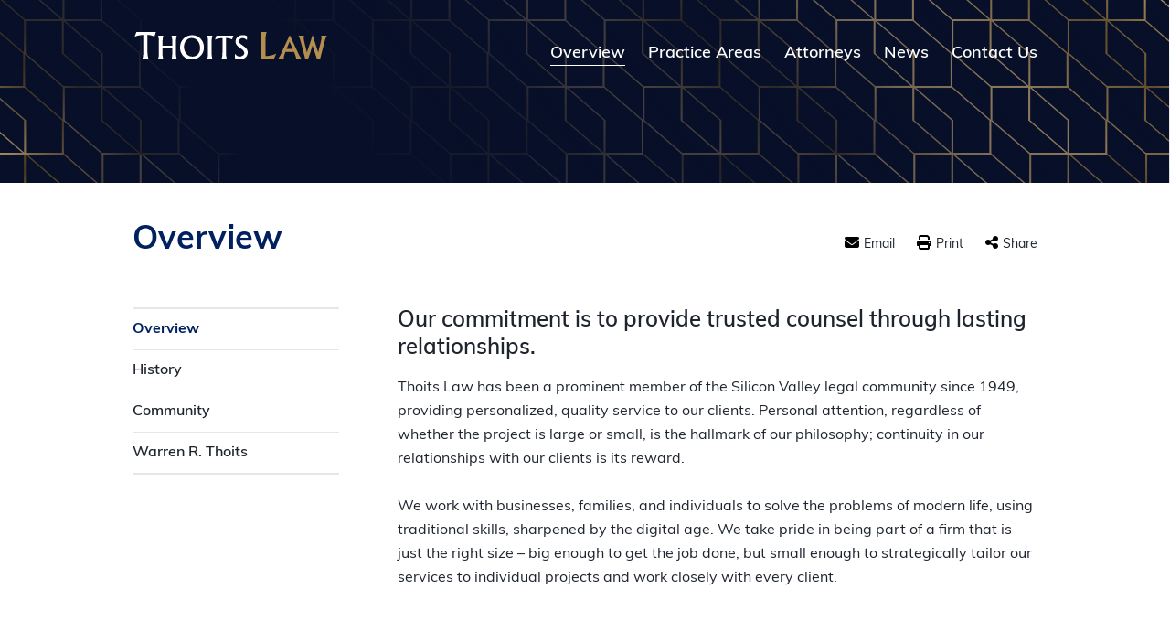

--- FILE ---
content_type: text/html;charset=UTF-8
request_url: https://www.thoits.com/about
body_size: 10952
content:
<!DOCTYPE html>

<!--[if lt IE 7]>      <html lang="en" class="no-js lt-ie9 lt-ie8 lt-ie7"> <![endif]-->
<!--[if IE 7]>         <html lang="en" class="no-js lt-ie9 lt-ie8"> <![endif]-->
<!--[if IE 8]>         <html lang="en" class="no-js lt-ie9"> <![endif]-->
<!--[if gt IE 8]><!--> <html lang="en" class="no-js"> <!--<![endif]-->
	<head>
		<meta charset="utf-8">
		<meta http-equiv="X-UA-Compatible" content="IE=edge,chrome=1">

			<meta name="viewport" content="width=device-width, initial-scale=1">
		
 		
		<meta name="section" content="Overview">
		<meta name="title" content="Thoits Law | Silicon Valley California Law Firm | Overview ">
		<meta name="pageid" content="11328">
		<meta name="itemID" content="0">
		<meta name="twitter:card" content="summary_large_image">
<meta name="twitter:title" content="Thoits Law | Silicon Valley California Law Firm | Overview">
<meta name="twitter:description" content="Thoits Law provides legal services to successful individuals and businesses in Silicon Valley and throughout California in the areas of transactional law and civil litigation, business, employment, intellectual property, real estate, and trusts and estates matters.">
<meta name="twitter:image" content="https://www.thoits.com/sitefiles/FD4869F7-87D1-4595-965C-B2183F4697A0/og/og_logo_twitter.png">
<meta property="og:type" content="article">
<meta property="og:title" content="Thoits Law | Silicon Valley California Law Firm | Overview">
<meta property="og:description" content="Thoits Law provides legal services to successful individuals and businesses in Silicon Valley and throughout California in the areas of transactional law and civil litigation, business, employment, intellectual property, real estate, and trusts and estates matters.">
<meta property="og:url" content="https://www.thoits.com/about">
<meta property="og:image" content="https://www.thoits.com/sitefiles/FD4869F7-87D1-4595-965C-B2183F4697A0/og/og_logo_default.png">

		<DataObject type="action">
      <Attribute name="section" value="Overview" />
      <Attribute name="title" value="Thoits Law | Silicon Valley California Law Firm | Overview " />
      <Attribute name="pageid" value="11328" />
      <Attribute name="itemID" value="0" />
    </DataObject>


	
	  	<meta name="description" content="Thoits Law provides legal services to successful individuals and businesses in Silicon Valley and throughout California in the areas of transactional law and civil litigation, business, employment, intellectual property, real estate, and trusts and estates matters. ">
	  	
	<title role="complementary" aria-label="Page Title">Thoits Law | Silicon Valley California Law Firm | Overview </title>
  <!-- [ Preliminary Content ] -->
  
  <!-- [/ Preliminary Content ] -->
  <script>
    
      var icx = {"Professional":{"6131":{"ITEMORDER":10,"HASCONTENT":1,"LASTNAME":"Curtis","FRIENDLY_URL":"Michael-Curtis","HIGHLIGHT":0,"FIRSTNAME":"Michael","THUMBNAIL":"/siteFiles/39170/Mike.jpg?t=1","FULLNAME":" Michael Curtis "},"6144":{"ITEMORDER":38,"HASCONTENT":1,"LASTNAME":"Richardson","FRIENDLY_URL":"Stewart-Richardson","HIGHLIGHT":0,"FIRSTNAME":"Stewart","THUMBNAIL":"","FULLNAME":" Stewart Richardson "},"6132":{"ITEMORDER":11,"HASCONTENT":1,"LASTNAME":"Dennis","FRIENDLY_URL":"Stephen-A-Dennis","HIGHLIGHT":0,"FIRSTNAME":"Stephen","THUMBNAIL":"/siteFiles/39171/Steve.jpg?t=1","FULLNAME":" Stephen A. Dennis "},"6135":{"ITEMORDER":17,"HASCONTENT":1,"LASTNAME":"Felt","FRIENDLY_URL":"Margaret-Margo-Felt","HIGHLIGHT":0,"FIRSTNAME":" Margaret","THUMBNAIL":"/siteFiles/39175/Margo.jpg?t=1","FULLNAME":" Margaret (Margo) Felt "},"6134":{"ITEMORDER":15,"HASCONTENT":1,"LASTNAME":"Ehrman","FRIENDLY_URL":"Richard-Ehrman","HIGHLIGHT":0,"FIRSTNAME":"Richard","THUMBNAIL":"/siteFiles/39174/Richard.jpg?t=1","FULLNAME":" Richard Ehrman "},"6145":{"ITEMORDER":41,"HASCONTENT":1,"LASTNAME":"Senti-Willis","FRIENDLY_URL":"Anne-E-Senti-Willis","HIGHLIGHT":0,"FIRSTNAME":"Anne","THUMBNAIL":"/siteFiles/39185/Anne.jpg?t=1","FULLNAME":" Anne E. Senti-Willis "},"6126":{"ITEMORDER":1,"HASCONTENT":1,"LASTNAME":"Barker","FRIENDLY_URL":"Melinda-Barker","HIGHLIGHT":0,"FIRSTNAME":"Melinda","THUMBNAIL":"","FULLNAME":" Melinda Barker "},"6148":{"ITEMORDER":8,"HASCONTENT":1,"LASTNAME":"Cooperider","FRIENDLY_URL":"Dan-Cooperider","HIGHLIGHT":0,"FIRSTNAME":"Dan","THUMBNAIL":"/siteFiles/39169/Dan.jpg?t=1","FULLNAME":" Dan Cooperider "},"6136":{"ITEMORDER":20,"HASCONTENT":1,"LASTNAME":"Gerrish","FRIENDLY_URL":"Stephen-Gerrish","HIGHLIGHT":0,"FIRSTNAME":"Stephen","THUMBNAIL":"/siteFiles/36145/stephen-gerrish.jpg?t=1","FULLNAME":" Stephen Gerrish "},"6138":{"ITEMORDER":25,"HASCONTENT":1,"LASTNAME":"Jacob","FRIENDLY_URL":"Thomas-B-Jacob","HIGHLIGHT":0,"FIRSTNAME":"Thomas","THUMBNAIL":"/siteFiles/36154/thomas-jacob.jpg?t=1","FULLNAME":" Thomas B. Jacob "},"6129":{"ITEMORDER":7,"HASCONTENT":1,"LASTNAME":"Conner","FRIENDLY_URL":"Terrence-P-Conner","HIGHLIGHT":0,"FIRSTNAME":"Terrence","THUMBNAIL":"/siteFiles/36140/terrence-conner.jpg?t=1","FULLNAME":" Terrence P. Conner "}},"videos_order":[],"sitePageManager_order":[11327,11328,11347,11355,11356,11333,11349,11329,11348,11330,11343,11338,11353,11389,11335,11336,11334,11337,11339,11340],"Practice":{"11081":{"HASCONTENT":1,"PARENTID":11075,"TIER":2,"FRIENDLY_URL":"Terminations-and-Severance","TITLE":"Terminations and Severance"},"11080":{"HASCONTENT":1,"PARENTID":11075,"TIER":2,"FRIENDLY_URL":"Mediation-Arbitration-and-Litigation","TITLE":"Mediation, Arbitration and Litigation"},"11083":{"HASCONTENT":1,"PARENTID":11075,"TIER":2,"FRIENDLY_URL":"Trade-Secrets-and-Restrictive-Covenants","TITLE":"Trade Secrets and Restrictive Covenants"},"11082":{"HASCONTENT":0,"PARENTID":11075,"TIER":2,"FRIENDLY_URL":"/executive-compensation","TITLE":"Compensation and Employee Benefits"},"11085":{"HASCONTENT":1,"PARENTID":11017,"TIER":1,"FRIENDLY_URL":"Business","TITLE":"Business"},"11084":{"HASCONTENT":1,"PARENTID":11075,"TIER":2,"FRIENDLY_URL":"Human-Resources-Counseling","TITLE":"Human Resources Counseling"},"11087":{"HASCONTENT":1,"PARENTID":11085,"TIER":2,"FRIENDLY_URL":"Taxation","TITLE":"Taxation"},"11065":{"HASCONTENT":1,"PARENTID":11064,"TIER":2,"FRIENDLY_URL":"Foundational-Estate-Planning","TITLE":"Foundational Estate Planning"},"11086":{"HASCONTENT":1,"PARENTID":11085,"TIER":2,"FRIENDLY_URL":"Mergers-Acquisitions-and-Sales-of-Businesses","TITLE":"Mergers, Acquisitions and Sales of Businesses"},"11064":{"HASCONTENT":1,"PARENTID":11017,"TIER":1,"FRIENDLY_URL":"Trusts-Estates","TITLE":"Trusts & Estates"},"11089":{"HASCONTENT":1,"PARENTID":11085,"TIER":2,"FRIENDLY_URL":"Executive-Compensation","TITLE":"Executive Compensation"},"11100":{"HASCONTENT":1,"PARENTID":11099,"TIER":2,"FRIENDLY_URL":"Real-Estate-Representative-Matters","TITLE":"Real Estate Representative Matters"},"11067":{"HASCONTENT":1,"PARENTID":11064,"TIER":2,"FRIENDLY_URL":"Trust-and-Estate-Administration","TITLE":"Trust and Estate Administration"},"11088":{"HASCONTENT":1,"PARENTID":11085,"TIER":2,"FRIENDLY_URL":"Technology-Licensing","TITLE":"Technology Licensing"},"11066":{"HASCONTENT":1,"PARENTID":11064,"TIER":2,"FRIENDLY_URL":"Lifetime-Planning","TITLE":"Lifetime Planning"},"11102":{"HASCONTENT":1,"PARENTID":11099,"TIER":2,"FRIENDLY_URL":"Development-and-Construction","TITLE":"Development and Construction"},"11101":{"HASCONTENT":1,"PARENTID":11099,"TIER":2,"FRIENDLY_URL":"Ownership-and-Management","TITLE":"Ownership and Management"},"11068":{"HASCONTENT":1,"PARENTID":11064,"TIER":2,"FRIENDLY_URL":"Trusts-Estates-Litigation","TITLE":"Trusts & Estates Litigation"},"11104":{"HASCONTENT":1,"PARENTID":11099,"TIER":2,"FRIENDLY_URL":"Residential-Transactions","TITLE":"Residential Transactions"},"11103":{"HASCONTENT":1,"PARENTID":11099,"TIER":2,"FRIENDLY_URL":"Secured-Financing","TITLE":"Secured Financing"},"11106":{"HASCONTENT":1,"PARENTID":11099,"TIER":2,"FRIENDLY_URL":"Leasing","TITLE":"Leasing"},"11105":{"HASCONTENT":1,"PARENTID":11099,"TIER":2,"FRIENDLY_URL":"Acquisitions-Sales-Exchanges","TITLE":"Acquisitions – Sales – Exchanges"},"11092":{"HASCONTENT":1,"PARENTID":11085,"TIER":2,"FRIENDLY_URL":"Equity-and-Debt-Financing","TITLE":"Equity and Debt Financing"},"11070":{"HASCONTENT":0,"PARENTID":11069,"TIER":2,"FRIENDLY_URL":"/trusts-estates-litigation","TITLE":"Trusts & Estates Litigation"},"11091":{"HASCONTENT":1,"PARENTID":11085,"TIER":2,"FRIENDLY_URL":"Business-Counseling","TITLE":"Business Counseling"},"11094":{"HASCONTENT":1,"PARENTID":11017,"TIER":1,"FRIENDLY_URL":"Intellectual-Property","TITLE":"Intellectual Property"},"11072":{"HASCONTENT":1,"PARENTID":11069,"TIER":2,"FRIENDLY_URL":"Intellectual-Property-and-Complex-Litigation","TITLE":"Intellectual Property and Complex Litigation"},"11093":{"HASCONTENT":1,"PARENTID":11085,"TIER":2,"FRIENDLY_URL":"Formation-of-Business-Entities","TITLE":"Formation of Business Entities"},"11071":{"HASCONTENT":1,"PARENTID":11069,"TIER":2,"FRIENDLY_URL":"Real-Estate-and-Construction-Litigation","TITLE":"Real Estate and Construction Litigation"},"11096":{"HASCONTENT":0,"PARENTID":11094,"TIER":2,"FRIENDLY_URL":"/technology-licensing-and-internet-law","TITLE":"Technology Licensing and Internet Law"},"11074":{"HASCONTENT":1,"PARENTID":11069,"TIER":2,"FRIENDLY_URL":"Business-and-Commercial-Litigation","TITLE":"Business and Commercial Litigation"},"11095":{"HASCONTENT":0,"PARENTID":11094,"TIER":2,"FRIENDLY_URL":"/intellectual-property-and-complex-litigation","TITLE":"I.P. Litigation"},"11073":{"HASCONTENT":1,"PARENTID":11069,"TIER":2,"FRIENDLY_URL":"Employment-Litigation","TITLE":"Employment Litigation"},"11076":{"HASCONTENT":1,"PARENTID":11075,"TIER":2,"FRIENDLY_URL":"EDD-Assessments-and-Appeals","TITLE":"EDD Assessments and Appeals"},"11098":{"HASCONTENT":1,"PARENTID":11094,"TIER":2,"FRIENDLY_URL":"Trade-Secret-Preservation-and-Protection","TITLE":"Trade Secret Preservation and Protection"},"11075":{"HASCONTENT":1,"PARENTID":11017,"TIER":1,"FRIENDLY_URL":"Employment","TITLE":"Employment"},"11097":{"HASCONTENT":1,"PARENTID":11094,"TIER":2,"FRIENDLY_URL":"Trademark-and-Copyright-Registration","TITLE":"Trademark and Copyright Registration"},"11090":{"HASCONTENT":1,"PARENTID":11085,"TIER":2,"FRIENDLY_URL":"Intellectual-Property-Protection","TITLE":"Intellectual Property Protection"},"11078":{"HASCONTENT":1,"PARENTID":11075,"TIER":2,"FRIENDLY_URL":"Wage-and-Hour-Regulation","TITLE":"Wage and Hour Regulation"},"11077":{"HASCONTENT":1,"PARENTID":11075,"TIER":2,"FRIENDLY_URL":"ERISA-Compliance-and-Appeals","TITLE":"ERISA Compliance and Appeals"},"11099":{"HASCONTENT":1,"PARENTID":11017,"TIER":1,"FRIENDLY_URL":"Real-Estate","TITLE":"Real Estate"},"11079":{"HASCONTENT":1,"PARENTID":11075,"TIER":2,"FRIENDLY_URL":"Discrimination-and-Harassment","TITLE":"Discrimination and Harassment"}},"labels_order":["admin - hide vcard bio url","admin - main practice label","admin - news and pubs main","admin - prac detail","admin - practice - refs - plural","admin - practice label dd - main","admin - practice label dd - sub","admin - profs - pres - news","admin - rep matter title","admin - rep matters main","back to","bio detail admissions","bio detail biography","bio detail education","bio detail news and publications","bio detail practices","bio detail recognition","bio detail rep matters","blog filter attorney","blog filter category","blog filter month","blog filter practice","blog links and downloads","blog listing attorney","blog listing attorney plural","blog listing category","blog listing category plural","blogs view all","contact email bottom line","contact field email","contact field message","contact field name","contact field phone","contact field subject","contact post-limit error","contact session-expiry error","contact submit button","contact thank-you message","contact validate e-mail","contact validate minlength","contact validate required","continue with e-mail","email login button","email login email","email login name","email login phone","email login post-limit error","email login validate required","eps binder","eps binder added","eps email body","eps email bottom line","eps email link","eps email subject","eps print","eps share","events - go to past","events - go to upcoming","events - past","events - upcoming","events - view all","experience ipp tab","experience tagline","faq a","faq filter category","faq q","filter and/or","filter attorney","filter by","filter matter type","filter office","filter practice","filters","homepage featured attorneys more","homepage featured attorneys title","homepage news title","homepage view all news","lightbox back to site","lightbox load in main window","mobile send email","mobile view desktop version","mobile view mobile site","news and pubs ipp tab","news filter type","news heading date","news heading title","news landing view all","news tagline","news type view all","news view all","no label - created by cat type","no label - created by cat type","practice landing read more","practice landing read more","prof filter office","prof filter practice","prof filter type","prof filter type","prof heading e-mail","prof heading name","prof heading office","prof heading phone","prof heading title","professional filter type","profs contact email","profs contact fax","profs contact tel","profs contact v-card","profs landing view profile","profs tagline","recent posts","resources filter category","return to matter details","return to news details","right-nav attorneys title","right-nav experience title","right-nav news and pubs title","right-nav overview title","right-nav practice areas","right-nav resources title","right-nav summary title","rss feed","search button","search prefill","share by email","share links email body","share links email subject","share modal title","simple login button","simple login password","simple password invalid password","simple password post-limit error","simple password validate required","subscribe","unassigned matters group","video filter attorney","video filter category","video filter practice","video listing attorney","video listing attorney plural","video listing practice","video listing practice plural","videos subscribe"],"Practice_order":[11085,11093,11092,11091,11090,11088,11089,11087,11086,11075,11084,11083,11082,11081,11080,11079,11078,11077,11076,11094,11098,11097,11096,11095,11074,11073,11072,11071,11070,11099,11106,11105,11104,11103,11102,11101,11100,11064,11065,11066,11067,11068],"sitePageManager":{"11340":{"INDEXID":11340,"PAGETITLE":"Site Login","PARENTID":11327,"TIER":1,"INCLUDENAME":"simplelogin.inc"},"11328":{"INDEXID":11328,"PAGETITLE":"Overview","PARENTID":11327,"TIER":1,"INCLUDENAME":"staticcontent.inc"},"11339":{"INDEXID":11339,"PAGETITLE":"Page Error","PARENTID":11327,"TIER":1,"INCLUDENAME":"error.inc"},"11327":{"INDEXID":11327,"PAGETITLE":"Home","PARENTID":0,"TIER":0,"INCLUDENAME":"home.inc"},"11349":{"INDEXID":11349,"PAGETITLE":"Practice Areas","PARENTID":11333,"TIER":2,"INCLUDENAME":"practice_detail.inc"},"11338":{"INDEXID":11338,"PAGETITLE":"Contact Us","PARENTID":11327,"TIER":1,"INCLUDENAME":"contact-us.inc"},"11329":{"INDEXID":11329,"PAGETITLE":"Attorneys","PARENTID":11327,"TIER":1,"INCLUDENAME":"professionals_landing.inc"},"11353":{"INDEXID":11353,"PAGETITLE":"Employment Opportunities","PARENTID":11338,"TIER":2,"INCLUDENAME":"staticcontent.inc"},"11330":{"INDEXID":11330,"PAGETITLE":"News","PARENTID":11327,"TIER":1,"INCLUDENAME":"news_landing.inc"},"11355":{"INDEXID":11355,"PAGETITLE":"Community","PARENTID":11328,"TIER":2,"INCLUDENAME":"staticcontent.inc"},"11333":{"INDEXID":11333,"PAGETITLE":"Practice Areas","PARENTID":11327,"TIER":1,"INCLUDENAME":"practices_landing.inc"},"11343":{"INDEXID":11343,"PAGETITLE":"News","PARENTID":11330,"TIER":2,"INCLUDENAME":"news_detail.inc"},"11335":{"INDEXID":11335,"PAGETITLE":"E-Mail Disclaimer","PARENTID":11327,"TIER":1,"INCLUDENAME":"emaildisclaimer.inc"},"11356":{"INDEXID":11356,"PAGETITLE":"Warren R. Thoits","PARENTID":11328,"TIER":2,"INCLUDENAME":"staticcontent.inc"},"11389":{"INDEXID":11389,"PAGETITLE":"Accessibility","PARENTID":11327,"TIER":1,"INCLUDENAME":"staticcontent.inc"},"11334":{"INDEXID":11334,"PAGETITLE":"404 - Page Not Found","PARENTID":11327,"TIER":1,"INCLUDENAME":"404.inc"},"11348":{"INDEXID":11348,"PAGETITLE":"Attorneys","PARENTID":11329,"TIER":2,"INCLUDENAME":"professionals_detail.inc"},"11337":{"INDEXID":11337,"PAGETITLE":"Site Map","PARENTID":11327,"TIER":1,"INCLUDENAME":"sitemap.inc"},"11347":{"INDEXID":11347,"PAGETITLE":"History","PARENTID":11328,"TIER":2,"INCLUDENAME":"staticcontent.inc"},"11336":{"INDEXID":11336,"PAGETITLE":"Disclaimer","PARENTID":11327,"TIER":1,"INCLUDENAME":"staticcontent.inc"}},"labels":{"video listing practice":{"OUTPUT":"","TOKEN":"video listing practice","DEFAULTOUTPUT":"PRACTICE"},"experience tagline":{"OUTPUT":"","TOKEN":"experience tagline","DEFAULTOUTPUT":"BFA partners have represented plaintiffs in the below matters."},"eps binder":{"OUTPUT":"","TOKEN":"eps binder","DEFAULTOUTPUT":"Binder"},"contact post-limit error":{"OUTPUT":"","TOKEN":"contact post-limit error","DEFAULTOUTPUT":"You have reached the post limit for this contact form. Please try again later."},"filters":{"OUTPUT":"","TOKEN":"filters","DEFAULTOUTPUT":"FILTERS"},"news landing view all":{"OUTPUT":"","TOKEN":"news landing view all","DEFAULTOUTPUT":"View All"},"practice landing read more":[{"OUTPUT":"","TOKEN":"practice landing read more","DEFAULTOUTPUT":"Read More"},{"OUTPUT":"","TOKEN":"practice landing read more","DEFAULTOUTPUT":"Read More"}],"prof heading name":{"OUTPUT":"","TOKEN":"prof heading name","DEFAULTOUTPUT":"Name"},"bio detail biography":{"OUTPUT":"","TOKEN":"bio detail biography","DEFAULTOUTPUT":"Biography"},"faq filter category":{"OUTPUT":"","TOKEN":"faq filter category","DEFAULTOUTPUT":"Category"},"blog listing attorney plural":{"OUTPUT":"","TOKEN":"blog listing attorney plural","DEFAULTOUTPUT":"ATTORNEYS"},"email login post-limit error":{"OUTPUT":"","TOKEN":"email login post-limit error","DEFAULTOUTPUT":"You have reached the post limit for this login form. Please try again later."},"right-nav overview title":{"OUTPUT":"","TOKEN":"right-nav overview title","DEFAULTOUTPUT":"Overview"},"admin - practice - refs - plural":{"OUTPUT":"","TOKEN":"admin - practice - refs - plural","DEFAULTOUTPUT":"Practices"},"homepage view all news":{"OUTPUT":"","TOKEN":"homepage view all news","DEFAULTOUTPUT":"View All News"},"prof heading phone":{"OUTPUT":"","TOKEN":"prof heading phone","DEFAULTOUTPUT":"Phone"},"events - go to upcoming":{"OUTPUT":"","TOKEN":"events - go to upcoming","DEFAULTOUTPUT":"Upcoming Events"},"contact field name":{"OUTPUT":"","TOKEN":"contact field name","DEFAULTOUTPUT":"Name"},"contact field phone":{"OUTPUT":"","TOKEN":"contact field phone","DEFAULTOUTPUT":"Phone"},"lightbox load in main window":{"OUTPUT":"","TOKEN":"lightbox load in main window","DEFAULTOUTPUT":"Load in Main Window"},"recent posts":{"OUTPUT":"","TOKEN":"recent posts","DEFAULTOUTPUT":"RECENT POSTS"},"news filter type":{"OUTPUT":"","TOKEN":"news filter type","DEFAULTOUTPUT":"All Types"},"admin - hide vcard bio url":{"OUTPUT":"","TOKEN":"admin - hide vcard bio url","DEFAULTOUTPUT":"Show Bio URL in VCard"},"contact field email":{"OUTPUT":"","TOKEN":"contact field email","DEFAULTOUTPUT":"E-Mail"},"profs tagline":{"OUTPUT":"","TOKEN":"profs tagline","DEFAULTOUTPUT":"Search for an attorney below"},"filter attorney":{"OUTPUT":"","TOKEN":"filter attorney","DEFAULTOUTPUT":"All Attorneys"},"admin - rep matters main":{"OUTPUT":"","TOKEN":"admin - rep matters main","DEFAULTOUTPUT":"Representative Matters"},"unassigned matters group":{"OUTPUT":"","TOKEN":"unassigned matters group","DEFAULTOUTPUT":"Other Representative Matters"},"contact validate required":{"OUTPUT":"","TOKEN":"contact validate required","DEFAULTOUTPUT":"This field is required."},"admin - prac detail":{"OUTPUT":"","TOKEN":"admin - prac detail","DEFAULTOUTPUT":"Practice"},"contact field message":{"OUTPUT":"","TOKEN":"contact field message","DEFAULTOUTPUT":"Message"},"right-nav news and pubs title":{"OUTPUT":"","TOKEN":"right-nav news and pubs title","DEFAULTOUTPUT":"NEWS & PUBLICATIONS"},"news type view all":{"OUTPUT":"","TOKEN":"news type view all","DEFAULTOUTPUT":"View All"},"eps email bottom line":{"OUTPUT":"","TOKEN":"eps email bottom line","DEFAULTOUTPUT":"This message was submitted from the #Request.siteTitle# web site on #dateformat(now(),'mmmm d, yyyy')# at #timeformat(now(),'HH:nn:ss')#"},"blogs view all":{"OUTPUT":"","TOKEN":"blogs view all","DEFAULTOUTPUT":"View All"},"profs contact fax":{"OUTPUT":"","TOKEN":"profs contact fax","DEFAULTOUTPUT":"Fax"},"prof heading e-mail":{"OUTPUT":"","TOKEN":"prof heading e-mail","DEFAULTOUTPUT":"E-mail"},"profs contact tel":{"OUTPUT":"","TOKEN":"profs contact tel","DEFAULTOUTPUT":"Tel"},"bio detail education":{"OUTPUT":"","TOKEN":"bio detail education","DEFAULTOUTPUT":"EDUCATION"},"email login button":{"OUTPUT":"","TOKEN":"email login button","DEFAULTOUTPUT":"Send"},"admin - rep matter title":{"OUTPUT":"","TOKEN":"admin - rep matter title","DEFAULTOUTPUT":"Matter (Title)"},"back to":{"OUTPUT":"","TOKEN":"back to","DEFAULTOUTPUT":"Back to"},"simple login button":{"OUTPUT":"","TOKEN":"simple login button","DEFAULTOUTPUT":"Sign-In"},"blog filter category":{"OUTPUT":"","TOKEN":"blog filter category","DEFAULTOUTPUT":"All Categories"},"profs landing view profile":{"OUTPUT":"","TOKEN":"profs landing view profile","DEFAULTOUTPUT":"View #request.proffullname#'s profile"},"contact session-expiry error":{"OUTPUT":"","TOKEN":"contact session-expiry error","DEFAULTOUTPUT":"As a spam-prevention measure, the time limit for this contact form has expired. Please go back and reload the form."},"homepage featured attorneys title":{"OUTPUT":"","TOKEN":"homepage featured attorneys title","DEFAULTOUTPUT":"FEATURED ATTORNEYS"},"blog filter month":{"OUTPUT":"","TOKEN":"blog filter month","DEFAULTOUTPUT":"All Months"},"faq q":{"OUTPUT":"","TOKEN":"faq q","DEFAULTOUTPUT":"Q."},"simple login password":{"OUTPUT":"","TOKEN":"simple login password","DEFAULTOUTPUT":"Password"},"right-nav experience title":{"OUTPUT":"","TOKEN":"right-nav experience title","DEFAULTOUTPUT":"EXPERIENCE"},"eps share":{"OUTPUT":"","TOKEN":"eps share","DEFAULTOUTPUT":"Share"},"video listing attorney plural":{"OUTPUT":"","TOKEN":"video listing attorney plural","DEFAULTOUTPUT":"ATTORNEYS"},"blog filter attorney":{"OUTPUT":"","TOKEN":"blog filter attorney","DEFAULTOUTPUT":"All Attorneys"},"email login email":{"OUTPUT":"","TOKEN":"email login email","DEFAULTOUTPUT":"Email Address"},"faq a":{"OUTPUT":"","TOKEN":"faq a","DEFAULTOUTPUT":"A."},"resources filter category":{"OUTPUT":"","TOKEN":"resources filter category","DEFAULTOUTPUT":"All Categories"},"simple password invalid password":{"OUTPUT":"","TOKEN":"simple password invalid password","DEFAULTOUTPUT":"Invalid Password. Please try again."},"eps email body":{"OUTPUT":"","TOKEN":"eps email body","DEFAULTOUTPUT":"I thought this page might be of interest to you #request.fullurl#"},"email login name":{"OUTPUT":"","TOKEN":"email login name","DEFAULTOUTPUT":"Name"},"filter by":{"OUTPUT":"","TOKEN":"filter by","DEFAULTOUTPUT":"FILTER BY"},"prof filter type":[{"OUTPUT":"","TOKEN":"prof filter type","DEFAULTOUTPUT":"Position"},{"OUTPUT":"","TOKEN":"prof filter type","DEFAULTOUTPUT":"Position"}],"prof heading office":{"OUTPUT":"","TOKEN":"prof heading office","DEFAULTOUTPUT":"Office"},"share links email subject":{"OUTPUT":"","TOKEN":"share links email subject","DEFAULTOUTPUT":"A link from the #url.siteName# web site"},"video filter category":{"OUTPUT":"","TOKEN":"video filter category","DEFAULTOUTPUT":"All Channels"},"video listing attorney":{"OUTPUT":"","TOKEN":"video listing attorney","DEFAULTOUTPUT":"ATTORNEY"},"right-nav resources title":{"OUTPUT":"","TOKEN":"right-nav resources title","DEFAULTOUTPUT":"RESOURCES"},"eps binder added":{"OUTPUT":"","TOKEN":"eps binder added","DEFAULTOUTPUT":"In Binder"},"homepage news title":{"OUTPUT":"","TOKEN":"homepage news title","DEFAULTOUTPUT":"NEWS"},"news and pubs ipp tab":{"OUTPUT":"","TOKEN":"news and pubs ipp tab","DEFAULTOUTPUT":"News & Publications"},"bio detail news and publications":{"OUTPUT":"","TOKEN":"bio detail news and publications","DEFAULTOUTPUT":"News & Publications"},"contact email bottom line":{"OUTPUT":"","TOKEN":"contact email bottom line","DEFAULTOUTPUT":"This message was submitted from the #Request.siteTitle# web site on #dateformat(now(),'mmmm d, yyyy')# at #timeformat(now(),'HH:nn:ss')#"},"homepage featured attorneys more":{"OUTPUT":"","TOKEN":"homepage featured attorneys more","DEFAULTOUTPUT":"More"},"profs contact v-card":{"OUTPUT":"","TOKEN":"profs contact v-card","DEFAULTOUTPUT":"V-Card"},"mobile view mobile site":{"OUTPUT":"","TOKEN":"mobile view mobile site","DEFAULTOUTPUT":"View Mobile Site"},"prof filter office":{"OUTPUT":"","TOKEN":"prof filter office","DEFAULTOUTPUT":"Office"},"eps email link":{"OUTPUT":"","TOKEN":"eps email link","DEFAULTOUTPUT":"Email"},"professional filter type":{"OUTPUT":"","TOKEN":"professional filter type","DEFAULTOUTPUT":"Position"},"rss feed":{"OUTPUT":"","TOKEN":"rss feed","DEFAULTOUTPUT":"RSS FEED"},"events - view all":{"OUTPUT":"","TOKEN":"events - view all","DEFAULTOUTPUT":"View All"},"blog listing category":{"OUTPUT":"","TOKEN":"blog listing category","DEFAULTOUTPUT":"CATEGORY"},"share links email body":{"OUTPUT":"","TOKEN":"share links email body","DEFAULTOUTPUT":"I thought this page might be of interest to you #url.path#"},"blog listing attorney":{"OUTPUT":"","TOKEN":"blog listing attorney","DEFAULTOUTPUT":"ATTORNEY"},"prof heading title":{"OUTPUT":"","TOKEN":"prof heading title","DEFAULTOUTPUT":"Title"},"return to news details":{"OUTPUT":"","TOKEN":"return to news details","DEFAULTOUTPUT":"Return to the news article"},"right-nav practice areas":{"OUTPUT":"","TOKEN":"right-nav practice areas","DEFAULTOUTPUT":"PRACTICE AREAS"},"news heading date":{"OUTPUT":"","TOKEN":"news heading date","DEFAULTOUTPUT":"Date"},"email login validate required":{"OUTPUT":"","TOKEN":"email login validate required","DEFAULTOUTPUT":"This field is required."},"return to matter details":{"OUTPUT":"","TOKEN":"return to matter details","DEFAULTOUTPUT":"Return to case details"},"admin - practice label dd - main":{"OUTPUT":"","TOKEN":"admin - practice label dd - main","DEFAULTOUTPUT":"Main Practice Areas"},"video listing practice plural":{"OUTPUT":"","TOKEN":"video listing practice plural","DEFAULTOUTPUT":"PRACTICES"},"no label - created by cat type":[{"OUTPUT":"","TOKEN":"no label - created by cat type","DEFAULTOUTPUT":"Publication"},{"OUTPUT":"","TOKEN":"no label - created by cat type","DEFAULTOUTPUT":"News"}],"bio detail rep matters":{"OUTPUT":"","TOKEN":"bio detail rep matters","DEFAULTOUTPUT":"Representative Matters"},"share by email":{"OUTPUT":"","TOKEN":"share by email","DEFAULTOUTPUT":"Send link by email"},"continue with e-mail":{"OUTPUT":"","TOKEN":"continue with e-mail","DEFAULTOUTPUT":"CONTINUE WITH EMAIL"},"news tagline":{"OUTPUT":"","TOKEN":"news tagline","DEFAULTOUTPUT":"Review recent developments, awards and press citations below."},"admin - news and pubs main":{"OUTPUT":"","TOKEN":"admin - news and pubs main","DEFAULTOUTPUT":"News & Publications"},"blog listing category plural":{"OUTPUT":"","TOKEN":"blog listing category plural","DEFAULTOUTPUT":"CATEGORIES"},"eps email subject":{"OUTPUT":"","TOKEN":"eps email subject","DEFAULTOUTPUT":"A link from the #page.HomeInfo.siteName# web site"},"video filter attorney":{"OUTPUT":"","TOKEN":"video filter attorney","DEFAULTOUTPUT":"All Attorneys"},"events - upcoming":{"OUTPUT":"","TOKEN":"events - upcoming","DEFAULTOUTPUT":"Upcoming"},"profs contact email":{"OUTPUT":"","TOKEN":"profs contact email","DEFAULTOUTPUT":"Email"},"admin - profs - pres - news":{"OUTPUT":"","TOKEN":"admin - profs - pres - news","DEFAULTOUTPUT":"News"},"news heading title":{"OUTPUT":"","TOKEN":"news heading title","DEFAULTOUTPUT":"Title"},"admin - main practice label":{"OUTPUT":"","TOKEN":"admin - main practice label","DEFAULTOUTPUT":"Practice Areas"},"prof filter practice":{"OUTPUT":"","TOKEN":"prof filter practice","DEFAULTOUTPUT":"Practice"},"search button":{"OUTPUT":"","TOKEN":"search button","DEFAULTOUTPUT":"Search"},"contact validate e-mail":{"OUTPUT":"","TOKEN":"contact validate e-mail","DEFAULTOUTPUT":"Please enter a valid email address."},"right-nav attorneys title":{"OUTPUT":"","TOKEN":"right-nav attorneys title","DEFAULTOUTPUT":"ATTORNEYS"},"filter and/or":{"OUTPUT":"","TOKEN":"filter and/or","DEFAULTOUTPUT":"AND/OR"},"right-nav summary title":{"OUTPUT":"","TOKEN":"right-nav summary title","DEFAULTOUTPUT":"Summary"},"lightbox back to site":{"OUTPUT":"","TOKEN":"lightbox back to site","DEFAULTOUTPUT":"Back to Site"},"simple password validate required":{"OUTPUT":"","TOKEN":"simple password validate required","DEFAULTOUTPUT":"This field is required."},"filter matter type":{"OUTPUT":"","TOKEN":"filter matter type","DEFAULTOUTPUT":"All Types"},"email login phone":{"OUTPUT":"","TOKEN":"email login phone","DEFAULTOUTPUT":"Phone Number"},"admin - practice label dd - sub":{"OUTPUT":"","TOKEN":"admin - practice label dd - sub","DEFAULTOUTPUT":"Sub Practice Areas"},"blog filter practice":{"OUTPUT":"","TOKEN":"blog filter practice","DEFAULTOUTPUT":"All Practices"},"video filter practice":{"OUTPUT":"","TOKEN":"video filter practice","DEFAULTOUTPUT":"All Practices"},"contact field subject":{"OUTPUT":"","TOKEN":"contact field subject","DEFAULTOUTPUT":"New message from web site"},"videos subscribe":{"OUTPUT":"","TOKEN":"videos subscribe","DEFAULTOUTPUT":"Subscribe to videos"},"mobile view desktop version":{"OUTPUT":"","TOKEN":"mobile view desktop version","DEFAULTOUTPUT":"VIEW DESKTOP VERSION"},"bio detail recognition":{"OUTPUT":"","TOKEN":"bio detail recognition","DEFAULTOUTPUT":"RECOGNITION"},"bio detail admissions":{"OUTPUT":"","TOKEN":"bio detail admissions","DEFAULTOUTPUT":"ADMISSIONS"},"blog links and downloads":{"OUTPUT":"","TOKEN":"blog links and downloads","DEFAULTOUTPUT":"LINKS & DOWNLOADS"},"simple password post-limit error":{"OUTPUT":"","TOKEN":"simple password post-limit error","DEFAULTOUTPUT":"You have reached the post limit for this login form. Please try again later."},"contact validate minlength":{"OUTPUT":"","TOKEN":"contact validate minlength","DEFAULTOUTPUT":"Please enter at least {0} characters."},"bio detail practices":{"OUTPUT":"","TOKEN":"bio detail practices","DEFAULTOUTPUT":"PRACTICES"},"filter practice":{"OUTPUT":"","TOKEN":"filter practice","DEFAULTOUTPUT":"All Practices"},"share modal title":{"OUTPUT":"","TOKEN":"share modal title","DEFAULTOUTPUT":"You may share a link to this page on any of the sites listed below."},"eps print":{"OUTPUT":"","TOKEN":"eps print","DEFAULTOUTPUT":"Print"},"subscribe":{"OUTPUT":"","TOKEN":"subscribe","DEFAULTOUTPUT":"SUBSCRIBE"},"experience ipp tab":{"OUTPUT":"","TOKEN":"experience ipp tab","DEFAULTOUTPUT":"Experience"},"search prefill":{"OUTPUT":"","TOKEN":"search prefill","DEFAULTOUTPUT":"Site Search"},"contact submit button":{"OUTPUT":"","TOKEN":"contact submit button","DEFAULTOUTPUT":"Send"},"news view all":{"OUTPUT":"","TOKEN":"news view all","DEFAULTOUTPUT":"View All"},"filter office":{"OUTPUT":"","TOKEN":"filter office","DEFAULTOUTPUT":"All Offices"},"mobile send email":{"OUTPUT":"","TOKEN":"mobile send email","DEFAULTOUTPUT":"Send email"},"contact thank-you message":{"OUTPUT":"","TOKEN":"contact thank-you message","DEFAULTOUTPUT":"Thank you. Your message has been submitted."},"events - past":{"OUTPUT":"","TOKEN":"events - past","DEFAULTOUTPUT":"Past"},"events - go to past":{"OUTPUT":"","TOKEN":"events - go to past","DEFAULTOUTPUT":"Past Events"}},"videos":{},"Professional_order":[6126,6129,6148,6131,6132,6134,6135,6136,6138,6144,6145]};
    
      icx.siteMode = 'LIVE';
    
      window.mobileMode = 0;
    
  </script>
		
		<base href="//www.thoits.com">

    
      <link href="https://www.thoits.com/about" rel="canonical" />
    
		<link rel="stylesheet" href="css/normalize.min.css?1">
		<link id='masterCSS' rel="stylesheet" href="css/master.css?1" media="screen">
		<link id='printCSS' rel="stylesheet" href="css/print.css?1" media="print">
    <link rel="stylesheet" href="js/libs/fancybox/jquery.fancybox.min.css?v=3.5.7" type="text/css" media="screen" />
    <link href="js/libs/nanogallery/nanogallery2.min.css" rel="stylesheet" type="text/css">
		<link id='mainCSS' rel="stylesheet" media="screen" type="text/css" href="/Frameworks/FW3/css/main.css?$pagename=about&framework=FW3&variant=0&r=1">
		
		
    <script type="text/javascript" src="js/vendor/modernizr-3.6.0.min.js"></script>
    <script type="text/javascript" src="js/libs/jquery-3.7.1.min.js"></script>
	<script type="text/javascript" src="js/libs//jquery-migrate-3.4.1.min.js"></script>
    <script type="text/javascript" src="js/libs/jquery-ui/jquery-ui.min.js"></script>
    
    <script type="text/javascript" src="js/libs/jquery.hashchange.min.js"></script>
    <script type="text/javascript" src="js/libs/jquery.validate-1.19.5.min.js"></script>
    <script type="text/javascript" src="js/libs/fancybox/jquery.fancybox.min.js"></script>
    
    <script type="text/javascript" src="js/libs/jquery.bxslider.min.js"></script>
    <script type="text/javascript" src="js/libs/nanogallery/jquery.nanogallery2.min.js"></script>
    <script type="text/javascript" src="js/plugins.js"></script>
    <script type="text/javascript" src="js/script.js?v=1"></script>
    <script type="text/javascript" src="js/track_downloads.js"></script>
    <script type="text/javascript" src="js/videogallery.js"></script>
		
		<!--[if IE 8]><script type="text/javascript" src="js/ie8.js"></script><![endif]-->
		
		
		
		<!--[TypeKit]-->
		
			<link rel="stylesheet" href="//use.typekit.net/sdh3jkj.css">
		  
		<!--[/TypeKit]-->
		
		<script type="text/javascript">try{Typekit.load();}catch(e){}</script>

		
		<script type="text/javascript"> <!-- Google tag (gtag.js) -->
<script async src="https://www.googletagmanager.com/gtag/js?id=G-MKQK603XJ8"></script>
<script>
  window.dataLayer = window.dataLayer || [];
  function gtag(){dataLayer.push(arguments);}
  gtag('js', new Date());
  gtag('config', 'G-MKQK603XJ8');
</script> 
  <!-- [ Custom Header Content ] -->
  
<link rel="stylesheet" href="https://cdnjs.cloudflare.com/ajax/libs/font-awesome/6.7.2/css/all.css" integrity="sha512-GmZYQ9SKTnOea030Tbiat0Y+jhnYLIpsGAe6QTnToi8hI2nNbVMETHeK4wm4MuYMQdrc38x+sX77+kVD01eNsQ==" crossorigin="anonymous" referrerpolicy="no-referrer" /> 
  <!-- [/ Header Content ] -->
	</head> 
		<body id="staticcontent" class="FW3 pstaticcontent" itemID="11328">
	
	
  <section role="complementary" aria-label="Skip link">
  <a href="https://www.thoits.com/about#content" id="skiplink" name="skiplink" style="font-size:.1px; position: absolute;">Skip to Page Content</a>
  </section>
	<!--<div id="load_overlay"></div>-->
	
	
	<section id="noPrint_main" aria-label="Main Content" class="noPrint">
   
	
	<header class="clearfix">
		<div class="wrapper">
			<a class="logoType" alt="This is the link to the home page" aria-label="Thoits Law | Silicon Valley California Law Firm | Overview link to home page" href="/"></a>
			<span class="optionalTagLine">
			
			</span>
		</div>
	</header>
	<!-- <div id='load_overlay'><div class="spinner"></div></div> -->
	<div class="header printOnly">
		<img src="/siteFiles/FD4869F7-87D1-4595-965C-B2183F4697A0/printLogo/logo-print1.png" alt="This links to the home page" />
	</div>
  <nav id="mainNav" aria-label="Main Navigation" class="clearfix">
		
<div class="wrapper">
	<ul id="menu">
		
			<li id="menuitem11328" class="selected">
			<a  href="https://www.thoits.com/about">Overview</a> 
				</li>
		
			<li id="menuitem11333" >
			<a  href="https://www.thoits.com/practices">Practice Areas</a> 
				</li>
		
			<li id="menuitem11329" >
			<a  href="https://www.thoits.com/attorneys">Attorneys</a> 
				</li>
		
			<li id="menuitem11330" >
			<a  href="https://www.thoits.com/news-publications">News</a> 
				</li>
		
			<li id="menuitem11338" >
			<a  href="https://www.thoits.com/contact">Contact Us</a> 
				</li>
		
		<li class="finish"></li>
	</ul>
</div>


	</nav>
			<div class="global_bg top"></div>
		<div class="global_bg bottom"></div>
	
		<section id="subnav" class="clearfix" aria-label="Sub Navigation">
			<div class="wrapper">
				
			</div>
		</section>
		<main>
		<section class="mainWrapper" aria-label="Main Wrapper">
			<div class="wrapper">
				<div class="padding clearfix">
          <h1 class="subHead pageTitle useh1" role="heading" aria-level="1">Overview</h1> 
						<nav id="leftNav" aria-label="Left Navigation">
							
						<ul>
							<li class="selected is-active"><a href="https://www.thoits.com/about">Overview</a></li>
							
								<li ><a href="https://www.thoits.com/history">History</a> 
								</li>
							
								<li ><a href="https://www.thoits.com/community">Community</a> 
								</li>
							
								<li ><a href="https://www.thoits.com/warren-r-thoits">Warren R. Thoits</a> 
								</li>
							
						</ul>
					
						</nav>
					
	
					<section aria-label="Right Content" class="rightContent ">
						
	
						
	
	
	
						<div class="content" id="content" aria-label="Main Content">
							<a name="content"></a>
							

      <script type="text/javascript" src="/jwplayer/jwplayer.js"></script>

				
              
      <div class="content-holder">
        <!-- content-frame -->
        <h2  >Our commitment is to provide trusted counsel through lasting relationships.</h2 >
Thoits Law has been a prominent member of the Silicon Valley legal community since 1949, providing personalized, quality service to our clients. Personal attention, regardless of whether the project is large or small, is the hallmark of our philosophy; continuity in our relationships with our clients is its reward.<br  >
<br  >
We work with businesses, families, and individuals to solve the problems of modern life, using traditional skills, sharpened by the digital age. We take pride in being part of a firm that is just the right size &ndash; big enough to get the job done, but small enough to strategically tailor our services to individual projects and work closely with every client. 
      </div>
              
      
						</div>
	
					</section>
				</div>
			</div>
		</section>
	
</main>
	
<section id="pageTools" aria-label="Page Tools">
	<div class="wrapper clearfix" >
		<ul>
			
			<li class="email"><a href="#" id="email">Email</a></li>
			
			<li class="print"><a href="javascript:window.print()">Print</a></li>
			
			<li class="share"><a class="activate_popup" id="sharelink" href="/shareModal.cfm?1">Share</a></li>
		</ul>
	</div>
</section>

<section id="footerNavSocial" aria-label="Footer Nav" class="clearfix">
	<div class="wrapper clearfix">
		<nav id="footerNav" aria-label="Footer Navigation" class="noPrint">
			<ul>
				
					<li><a href="https://www.thoits.com/accessibility" >Accessibility</a></li>
					
						<li class="sep"></li>
					
					<li><a href="https://www.thoits.com/sitedisclaimer" >Disclaimer</a></li>
					
						<li class="sep"></li>
					
					<li><a href="https://www.thoits.com/sitemap" >Site Map</a></li>
					
			</ul>
		</nav>
		<section class="socialLink" aria-label="Social Links">
				<a class="linkedIn" href="https://www.linkedin.com/company/thoits-law/" target="_blank" aria-label="Social LinkedIn link"><span class="hidden">www.linkedin.com</span></a>
	</section>
	</div>
</section>

<footer id="footer" class="clearfix">
	<div class="wrapper clearfix">
		<section class="content" class="f_left" aria-label="The Fine Print">
			
				<span class="copyright"><img class="autoHeight_mobile"  alt="logo icon" src="/siteFiles/FD4869F7-87D1-4595-965C-B2183F4697A0/custom/images/footer-logo.png" style="width: 130px; height: auto; margin-bottom: 20px;" ><br  >
(650) 327 4200<br  >
400 Main Street, Suite 250<br  >
Los Altos, CA 94022</span>
			
					<p class="smallTxt">&copy; 2024 Thoits Law. All Rights Reserved.<br  >
ATTORNEY ADVERTISING. Prior results do not guarantee a similar outcome.</p>
			
		</section>
		
				<a class="logo icxlegal" href="https://www.icxlegal.com" target="_blank" alt="icXlegal - The New Standard in Law Firm Websites" aria-label="ICX Legal Web Site"><span class="hidden">www.icxlegal.com</span></a>
			
		<div class="bottom-border"></div>
		<!-- <img src="/Frameworks/FW3/img/footerLogo.png" alt="icXlegal - The New Standard in Law Firm Websites" class="printOnly" /> -->
		
	</div>	
</footer>


<script type="text/javascript">


//Any JS created by the include page which requires jQuery


</script>
<script type="text/javascript" src="js/search.js"></script>
<!--[if lte IE 9]>
  <script type="text/javascript">
		icx.searchAPIURL = 'https://www.thoits.com/com/search.cfc';
		if( typeof icx.SearchParams == 'undefined')
			icx.SearchParams = {};
		icx.SearchParams.method = 'searchProxy';
	</script>
	<![endif]-->

<script src="Frameworks/FW3/main.js?1"></script>






<script type="text/javascript">
$(document).ready(function(){
	$('#email').attr('href','mailto:?subject=A%20link%20from%20the%20Thoits%20Law%20web%20site&body=I%20thought%20this%20page%20might%20be%20of%20interest%20to%20you%20https%3A%2F%2Fwww%2Ethoits%2Ecom%2Fabout');
	$('#sharelink').attr('href','/shareModal.cfm?path='+encodeURI(window.location.href)+'&siteName=Thoits%20Law');
});
</script>


	</section><section id="printOnly_main" class="printOnly" aria-label="Print-only section"></section>
	<span id="csscheck"></span>
	<!-- CUSTOM SCRIPTS -->
	<script>
function customscripts(){
    $("#blogs_detail .js_topHeader").appendTo("#blogs_detail .rightContent .content");
    $("#news_detail .js_topHeader").appendTo("#news_detail .rightContent");
    $("#rep_matters_detail .js_topHeader").appendTo("#rep_matters_detail .rightContent");
    $("#footerNavSocial").appendTo("#footer .wrapper");
    
    //Appends position from slider to herobar on mobile 
    $(".FWM .homepage-slider h1").appendTo(".FWM #heroBar");
    $(".FWM .homepage-slider .optional").appendTo(".FWM #lowerCallouts #position-statement");
    $(".FWM .homepage-slider li:nth-child(1) a.more.title:first-of-type").appendTo(".FWM #lowerCallouts #position-statement");
    
    //Add wrap around specific sections on homepage
    $( "#newsBox" ).wrap( "<div class='news-wrap'></div>" );
    $( ".wrap #newsBox .more" ).wrap( "<p class='news-btn'></p>" );
    $( ".FW3 section#heroBar .infoConainer" ).wrap( "<div class='wrap'></div>" );
    $( "section#lowerCallouts #aboutUs .articleContent" ).wrap( "<div class='wrap'></div>" );
    
    //clickable headshots on professional landing page
    $(".FW3#professionals_landing ul.attorneyList li").each(function(){
    $d = $(this);
    url = $d.find('.about > a.name').attr('href');
    $d.find('figure.headShot img').wrap('<a href='+url+'></a>');
    })
    
    $("#professionals_landing ul.ppp_attorneyList figure.ppp_headShot").remove();
    //$('#professionals_landing ul.ppp_attorneyList .ppp_about').css("padding" , "0");
}

 
// EMBED PODCASTS & VIDEOS
    
function create(htmlStr) {
 var frag = document.createDocumentFragment(), temp = document.createElement('div');
 temp.innerHTML = htmlStr;
 while (temp.firstChild) {
  frag.appendChild(temp.firstChild);
 }
 return frag;
}

function insertAfter(referenceNode, newNode) {
    referenceNode.parentNode.insertBefore(newNode, referenceNode.nextSibling);
}

var a = document.getElementById('noPrint_main').getElementsByTagName('a');
for (var i = 0; i < a.length; i++) {
  hr = a[i].getAttribute("href");
  if ((typeof hr != "undefined") && (hr != null)) {
      if ( hr.search('embedGoogleMap') > -1) {
        a[i].className = 'hidden';
      	hr = hr.substr(hr.lastIndexOf('/') + 1);
      	var embed = create('<div id="google-map"><iframe src="https://www.google.com/maps/'+hr+'" width="620" height="350" frameborder="0" style="border:0" allowfullscreen></iframe></div>')
      	insertAfter(a[i],embed);
      } else if (hr.search('embedYoutube') > -1) {
        a[i].className = 'hidden';
      	hr = hr.substr(hr.lastIndexOf('/') + 1);
      	var embed = create('<div id="video-embed"><iframe src="https://www.youtube.com/embed/'+hr+'" frameborder="0" webkitallowfullscreen mozallowfullscreen allowfullscreen></iframe></div>');
      	insertAfter(a[i],embed);
      } else if (hr.search('embedVimeo') > -1) {
        a[i].className = 'hidden';
      	hr = hr.substr(hr.lastIndexOf('/') + 1);
      	var embed = create('<div id="video-embed"><iframe src="https://player.vimeo.com/video/'+hr+'" frameborder="0" webkitallowfullscreen mozallowfullscreen allowfullscreen></iframe></div>');
      	insertAfter(a[i],embed);
      } 
    }
}


//CONTAINER FOR POSITION STATEMENT ON MOBILE
var fragment = create("<div id='position-statement'></div> "); 
    
if (document.querySelector(".FWM #lowerCallouts") != null) {
    document.querySelector(".FWM #lowerCallouts").appendChild(fragment);
}

</script> 
	<script type="text/javascript" src="/_Incapsula_Resource?SWJIYLWA=719d34d31c8e3a6e6fffd425f7e032f3&ns=2&cb=203337133" async></script></body>
</html><!--@:www.thoits.com:1768961147932://-->
 

--- FILE ---
content_type: text/css;charset=UTF-8
request_url: https://www.thoits.com/Frameworks/FW3/css/main.css?$pagename=about&framework=FW3&variant=0&r=1
body_size: 31266
content:

            /* C:\ICX\Live\ICX_Frameworks\FW3\css\main.css begin */
            /* ==========================================================================
   HTML5 Boilerplate styles - h5bp.com (generated via initializr.com)
   ========================================================================== */

html,
button,
input,
select,
textarea {
    color: #222;
}

body {
    font-size: 1em;
    line-height: 1.4;
    min-width: 320px;
}

::-moz-selection {
    background: #b3d4fc;
    text-shadow: none;
}

::selection {
    background: #b3d4fc;
    text-shadow: none;
}

hr {
    display: block;
    height: 1px;
    border: 0;
    border-top: 1px solid #ccc;
    margin: 1em 0;
    padding: 0;
}

img {
    vertical-align: middle;
}

fieldset {
    border: 0;
    margin: 0;
    padding: 0;
}

textarea {
    resize: vertical;
}

.chromeframe {
    margin: 0.2em 0;
    background: #ccc;
    color: #000;
    padding: 0.2em 0;
}


/* ==========================================================================
   custom styles
   ========================================================================== */
.printOnly {
	display:none;
}	
ul, li{
	list-style-type:none;
}  
ol, ol li {
	list-style-type:decimal;
	padding:0;
	margin:0;
}
ol {
	padding-left:17px;
}  
ul, li, p, h1, h2, h3, h4, h5{
	margin:0;
	padding:0;
}
h1{}
#practice_detail .content h1 {
  font-size: 1.17em;
}

h2 {
	color:#047e86;
	font-family: "futura-pt-condensed-n7", "futura-pt-condensed",sans-serif;
	font-weight: 700;
	font-size:20px;
	line-height:22px;
	margin-bottom:15px;
}
#home h2 {
	color:#047f86;
	font-family: "futura-pt-condensed-n5","futura-pt-condensed",sans-serif;
	margin-bottom:0;
}
h4, #rep_matters_detail .content h1, .js_topHeader h1 {
	color:#047e86;
	font-family: "futura-pt-condensed-n7", "futura-pt-condensed",sans-serif;
	font-weight: 700;
	font-size:20px;
	line-height:22px;
	margin-bottom:15px;
}
.js_topHeader h1 {
	margin-bottom:0;
}
h5{

}
p{

}
a{
	text-decoration:none;
	outline:none;
}
a:link, a:visited {
	color:#047f86
}
a:hover{
	text-decoration:underline;
}
a.more{
	display:inline-block;
	background:#025c65;
	height:33px;
	line-height:33px;
	color:#fff;
	font-family: "futura-pt-condensed-n7", "futura-pt-condensed",sans-serif;
	font-weight: 700;
	padding:0 15px;
	text-align:center;
	border-radius:3px;
}
a.noLink, a.noLink:hover {
	text-decoration:none!important;
	cursor:text;
}
.Indent1 {margin-left:20px;}
.Indent2 {margin-left:40px;}
.Indent3 {margin-left:60px;}
body{
	background:#f5f5f5;
	font-family:georgia;
	font-size:14px;
	color:#6e6e6e;
}

/*inbody links */
a.cklink {
	color:#99dee2;
	text-decoration:none;
}
a.cklink:hover {
	text-decoration:underline;
}
.f_left{
	float:left;
}
.f_right{
	float:right;
}
.row{
	width:100%
}


.ital{
	font-style:italic
}	
.wrapper{
	width:990px;
	margin:0 auto;
	position:relative;
	
	-webkit-box-sizing: border-box; /* Safari/Chrome, other WebKit */
	-moz-box-sizing: border-box;    /* Firefox, other Gecko */
	box-sizing: border-box;         /* Opera/IE 8+ */
}	

a.link, ul.resources li span.icon {
	width:30px;
	height:30px;
	border-radius:15px;
}
ul.resources li span.icon {
	position:absolute;
	display:block;
	left:0;
	top:0;
}
a.rss {
	display:inline-block;
	cursor:pointer;
	padding-left:35px;
	position:relative;
	height:30px;
	line-height:30px;
	font-family:helvetica;
	color:#656565;
	font-size:13px;
	font-weight:bold;
}
.lt-ie9 a.rss {
	font-size:12px
}
a.rss:before {
	content:"";
	display:block;
	position:absolute;
	left:0;
	top:0;
	border-radius:15px;
	background:url("../img/rss_noBg.png") no-repeat center #048087;
	width:30px;
	height:30px;
}
a.rss:hover:before {
	background-color:#474747;
}
a.link.attachment, ul.resources li.dl span.icon {
	background:url("../img/dl_link_noBg.png") no-repeat 8px center #047e86;
	
}
a.link.url, ul.resources li.pg span.icon  {
	background:url("../img/p_link_noBg.png") no-repeat 8px center #047e86;
}
a.link.attachment:hover, a.link.url:hover, ul.resources li span.icon:hover {
	background-color:#474747;
}
ul.resources a:hover span.icon {
	background-color:#474747;
}
ul.ckinput {
	padding-left:17px;
}
ul.ckinput li{
	list-style-type:disc;
}
/* Header */
	header {
		height:130px;
		
		background: #036d74;
		background: -moz-linear-gradient(top,  #036d74 0%, #025a64 100%);
		background: -webkit-gradient(linear, left top, left bottom, color-stop(0%,#036d74), color-stop(100%,#025a64));
		background: -webkit-linear-gradient(top,  #036d74 0%,#025a64 100%);
		background: -o-linear-gradient(top, #036d74 0%, #025a64 100%);
		background: -ms-linear-gradient(top, #036d74 0%, #025a64 100%);
		background: linear-gradient(to bottom, #036d74 0%, #025a64 100%);
		filter: progid:DXImageTransform.Microsoft.gradient( startColorstr='#036d74', endColorstr='#025a64',GradientType=0 );
		border-bottom:1px solid #10737c;
	}
	header .wrapper{
		background:url(../img/fw3_shine.png) -56px center;
		height:130px;
	}
	.optionalTagLine {
		display:none;
	}
	a.logoType {
		background:url(../img/logo.png);
		width:382px;
		height:47px;
		margin:23px auto 0 auto;
		display:block;
	}
/* End of Header */

/* SearchBox */
section.searchBox {
	position:absolute;
	top:0;
	width:100%;
	border-top:5px solid #03464e;
	z-index:2;
}
section.searchBox .srch_wrapper {
	position:absolute;
	top:-29px;
	right:0;
	padding:0 5px 5px 5px;
	background-color:#03464e;
	-webkit-box-sizing: border-box; /* Safari/Chrome, other WebKit */
	-moz-box-sizing: border-box;    /* Firefox, other Gecko */
	box-sizing: border-box;         /* Opera/IE 8+ */
	width:280px;
}
#searchInformation strong span {
	display:inline-block;
}
#resultCountSpinner {
	display:inline-block;
	width:16px;
	height:16px;
	background:url(../img/ajax-loader-tiny.gif);
	position:relative;
	top:2px;
}
#searchLoader {
	display:block;
	width:24px;
	height:24px;
	background:url(../img/ajax-loader-small.gif);	
	margin:0 auto;
}
section.searchBox .srch_wrapper.visible {
	-webkit-box-shadow: 1px 1px 2px 0px rgba(50, 50, 50, 0.75);
	-moz-box-shadow:    1px 1px 2px 0px rgba(50, 50, 50, 0.75);
	box-shadow:         1px 1px 2px 0px rgba(50, 50, 50, 0.75);
}
section.searchBox .srch_wrapper form {

}
section.searchBox .srch_wrapper form .searchField {
	float:left;
	border:0;
	width:210px;
	height:24px;
	padding:3px 5px;
	color:#999;
	-webkit-box-sizing: border-box; /* Safari/Chrome, other WebKit */
	-moz-box-sizing: border-box;    /* Firefox, other Gecko */
	box-sizing: border-box;         /* Opera/IE 8+ */
}
section.searchBox .srch_wrapper form .searchButton {
	float:right;
	width:54px;
	padding:0;
	height:24px;
	border:0;
	line-height:1;
	background-color:#56a1a6;
	-webkit-box-sizing: border-box; /* Safari/Chrome, other WebKit */
	-moz-box-sizing: border-box;    /* Firefox, other Gecko */
	box-sizing: border-box;         /* Opera/IE 8+ */
}
section.searchBox .srch_wrapper form .searchButton:active {
	padding:0;
}
section.searchBox .srch_wrapper form .searchButton span {
	color:#fff;
	font-family:"futura-pt-condensed-n5","futura-pt-condensed",sans-serif;
	font-size: 16px;
	font-weight: bold;
	text-transform:uppercase;

}
.lt-ie9 section.searchBox .srch_wrapper form .searchButton span {
	position:relative;
	right:3px;
}
section.searchBox .srch_wrapper .toggleSearchBox {
	display:inline-block;
	background:url(../img/search_icon.png) center center no-repeat #03464e;
	
	
	
	cursor:pointer;
	position:absolute;
	top:27px;
	right:15px;
	width:30px;
	height:25px;
	border-bottom-left-radius:5px;
	border-bottom-right-radius:5px;
	-webkit-box-shadow: 1px 1px 2px 0px rgba(50, 50, 50, 0.75);
	-moz-box-shadow:    1px 1px 2px 0px rgba(50, 50, 50, 0.75);
	box-shadow:         1px 1px 2px 0px rgba(50, 50, 50, 0.75);
}

.lt-ie9 section.searchBox .srch_wrapper .toggleSearchBox {
	height:22px;
}

/** Search Results **/
#searchInformation {
	color:#047e86;
	font-family: "futura-pt-condensed-n7", "futura-pt-condensed",sans-serif;
	font-weight: 700;
	font-size: 21px;
	padding-bottom:20px;
}
#resultcontainer ul.results {
	list-style-type:decimal;
	list-style-position:inside;
}
#resultcontainer ul.results li.result {
	list-style-type:decimal;
	color:#047e86;
	display:list-item!important;
	font-size:16px;
	margin-bottom:20px;
	padding-bottom:20px;
	border-bottom:1px dotted #dadada;
}
#resultcontainer ul.results li.result .resultTitle {
	display:inline-block;
}
#resultcontainer ul.results li.result:first-child {
	margin-top:0;
}
#resultcontainer ul.results li .resultTitle a {
	color:#047e86;
}	
#resultcontainer ul.results li .resultSnippet {
	font-size:13px;
	color:#6e6e6e;
}
ul.results li a.link {
	position:absolute;
	right:0;
	top:50%;
	margin-top:-25px
}
ul.results li.hasLink {
	position:relative;
	padding-right:45px;
}
/* Main Nav */
	nav#mainNav {
		position:absolute;
		width:100%;
		height:31px;
		margin-top:-45px;
		font-size:15px;
	}
	.lt-ie9 nav#mainNav .wrapper > ul > li:hover ul.second {
		display:block;
	}
	nav#mainNav ul.second{
		width:170px;
		position:absolute;

		overflow:visible;
		left:50%;
		margin-left:-88px;
		z-index:50;	
		margin-top:15px;
		white-space:normal;
		background:rgb(78,135,149);
		background: -moz-linear-gradient(top,  rgba(71,131,146,1) 0%, rgba(71,131,146,0.80) 100%); /* FF3.6+ */
		background: -webkit-gradient(linear, left top, left bottom, color-stop(0%,rgba(71,131,146,1)), color-stop(100%,rgba(71,131,146,0.80))); /* Chrome,Safari4+ */
		background: -webkit-linear-gradient(top,  rgba(71,131,146,1) 0%,rgba(71,131,146,0.80) 100%); /* Chrome10+,Safari5.1+ */
		background: -o-linear-gradient(top,  rgba(71,131,146,1) 0%,rgba(71,131,146,0.80) 100%); /* Opera 11.10+ */
		background: -ms-linear-gradient(top,  rgba(71,131,146,1) 0%,rgba(71,131,146,0.80) 100%); /* IE10+ */
		background: linear-gradient(to bottom,  rgba(71,131,146,1) 0%,rgba(71,131,146,0.80) 100%); /* W3C */
		filter: none;

		-webkit-box-sizing: border-box; /* Safari/Chrome, other WebKit */
		-moz-box-sizing: border-box;    /* Firefox, other Gecko */
		box-sizing: border-box;         /* Opera/IE 8+ */
		
		-webkit-box-shadow: 2px 2px 1px 0px rgba(0, 0, 0, 0.75);
		-moz-box-shadow:    2px 2px 1px 0px rgba(0, 0, 0, 0.75);
		box-shadow:         2px 2px 1px 0px rgba(0, 0, 0, 0.75);

	}
	nav#mainNav li.lastItem ul.second {
		margin-left:-116px;
	}
	nav#mainNav li.lastItem ul.second.twoColumns {
		margin-left:-277px;
	}
	nav#mainNav li.lastItem ul.second:after {
		right:44px;
		left:auto;
	}
	
	nav#mainNav .wrapper > ul > li:first-child ul.second {
		margin-left:-52px;
	}
	nav#mainNav .wrapper > ul > li:first-child ul.second.twoColumns {
		margin-left:-52px;
	}
	nav#mainNav .wrapper > ul > li:first-child ul.second:after {
		left:35px;
		margin-left:0;
	}
	
	nav#mainNav ul.second .fakeSep {
		width:100%;
		height:19px;
		position:absolute;
		top:0;
		left:0;
		margin-top:-18px;
	
	}
	nav#mainNav ul.second li {
		width:100%;
		text-align:center;
		line-height:1;
		padding:0;
		background:none;
		height:auto;
	}
	nav#mainNav ul.second li a, #mainNav li.selected ul.second a {
		white-space:normal;
		text-transform:initial;
		font-family:"futura-pt-condensed-n7", "futura-pt-condensed",sans-serif;
		font-weight:700;
		color:#fff;
		padding:11px 5px;
		border:none;
		display:block;
		background:None;
		
		-webkit-box-sizing: border-box; /* Safari/Chrome, other WebKit */
		-moz-box-sizing: border-box;    /* Firefox, other Gecko */
		box-sizing: border-box;         /* Opera/IE 8+ */
	}
nav#mainNav ul.second li:hover a {

}
table.inlineVideo td {
	padding:15px;
}
nav#mainNav ul.second li a:hover {
	background: rgb(62,122,130); /* Old browsers */
background: -moz-linear-gradient(top,  rgba(62,122,130,1) 0%, rgba(0,88,95,1) 100%); /* FF3.6+ */
background: -webkit-gradient(linear, left top, left bottom, color-stop(0%,rgba(62,122,130,1)), color-stop(100%,rgba(0,88,95,1))); /* Chrome,Safari4+ */
background: -webkit-linear-gradient(top,  rgba(62,122,130,1) 0%,rgba(0,88,95,1) 100%); /* Chrome10+,Safari5.1+ */
background: -o-linear-gradient(top,  rgba(62,122,130,1) 0%,rgba(0,88,95,1) 100%); /* Opera 11.10+ */
background: -ms-linear-gradient(top,  rgba(62,122,130,1) 0%,rgba(0,88,95,1) 100%); /* IE10+ */
background: linear-gradient(to bottom,  rgba(62,122,130,1) 0%,rgba(0,88,95,1) 100%); /* W3C */
filter: progid:DXImageTransform.Microsoft.gradient( startColorstr='#3e7a82', endColorstr='#00585f',GradientType=0 ); /* IE6-9 */

}
nav#mainNav ul.second.twoColumns {
	width:330px;
	margin-left:-174px;
}
nav#mainNav ul.second.twoColumns li {

}
nav#mainNav ul.second ol {
	float:left;
	width:50%;
	text-align:center;
	padding:0;
	-webkit-box-sizing: border-box; /* Safari/Chrome, other WebKit */
	-moz-box-sizing: border-box;    /* Firefox, other Gecko */
	box-sizing: border-box;         /* Opera/IE 8+ */
}
nav#mainNav ul.second ol.left {
	
}
nav#mainNav ul.second ol.right {
	
}
nav#mainNav ul li ul.second:after {
	content:"\25B2";
	color:rgb(78,135,149);
	display:block;
	position:absolute;
	top: 0;
	left: 50%;
	margin-top: -20px;
	font-size: 15px;
	
	transform:scale(2,1); /* W3C */
    -webkit-transform:scale(2,1); /* Safari and Chrome */
    -moz-transform:scale(2,1); /* Firefox */
    -ms-transform:scale(2,1); /* IE 9 */
    -o-transform:scale(2,1); /* Opera */
	z-index:3;
	margin-left:-4px
}
	#mainNav ul li.finish {
		display:none;
	}
	#mainNav ul li ul {
		display:none;
	}
	.lt-ie9 nav#mainNav {
		font-size:16px;
	}
	nav#mainNav .wrapper{
		text-align:center;
	}
	nav#mainNav ul li {
		display:inline-block;
		position:relative;
		background:url(../img/nav_divider.png) left top no-repeat;
		padding:0 20px;
		color:#99dee2;		font-family: "futura-pt-condensed-n7","futura-pt-condensed",sans-serif;
		font-weight: 700;
		height:30px;
		line-height:30px;
	}
	nav#mainNav ul li a {
		color:#99dee2;
		text-transform:uppercase;
	}
	nav#mainNav ul li a:hover {
		text-decoration:none;
		color:#fff;
	}
	nav#mainNav ul li.selected a {
		color:#fff;
	}
	nav#mainNav ul li:first-child {
		background:none;
		padding-left:0;
	}
	nav#mainNav ul li:last-child {
		padding-right:0;
	}
/* End of Main Navigation */

section#subnav { display:none; }

section#heroBar {
	height:345px;
	background:#000;
	color:#fff;
	position:relative;
	overflow:hidden;
}
.global_bg { display:none }
section#heroBar .wrapper{
	position:static;
}
section#heroBar #heroShadow{
	background:url('../img/heroShadow.png') no-repeat;
	height:345px;
	width:1777px;
	position:absolute;
	top:0;
	left:50%;
	margin-left:-888px;
	z-index:2;
}
section#heroBar ul.backgrounds {
	z-index:1;

}
ul.backgrounds li {
	height:345px;
	width:1777px;
	position:absolute;
	top:0;
	display:none;
	left:50%;
	margin-left:-888px;
}
ul.backgrounds li:first-child {
	display:block;
}
ul.backgrounds li.one{
	background:url("../img/hero1.jpg") center no-repeat;
}
ul.backgrounds li.two{
	background:url("../img/hero2.jpg") center no-repeat;
}
ul.backgrounds li.three{
	background:url("../img/hero3.jpg") center no-repeat;
}
ul.backgrounds li.four{
	background:url("../img/hero2.jpg") center no-repeat;
}
section#heroBar .infoConainer {
	z-index:3;
	margin-left:50px;
	position:relative;
	width:430px;
	height:345px;
	display:table-cell;
	vertical-align:middle;
	text-align:center;
}
section#heroBar .infoConainer h1{
	font-size:34px;
	font-family: "futura-pt-condensed-n7","futura-pt-condensed",sans-serif;
	font-style: normal;
	font-weight: 700;
}
section#heroBar .infoConainer p{
	
	text-align:center;
	margin-top:15px;
}
section#heroBar .infoConainer p a {
	display: inline-block;
	margin-top: 50px;
	font-size:16px;
	margin: 0 auto;
	position:relative;
	top:15px;
}
section#heroBar .infoConainer p a:before {
	margin:0 15px;
}
section#viewAllNews {
	display:None;
}
section.attorney ul li {
	display:none;
}
section.attorney ul li:first-child {
	display:block;
}

section#lowerCallouts a.more {
	margin-top:13px;
}
section#lowerCallouts a.more:hover {
	text-decoration:underline;
}
section#lowerCallouts #featuredAttorneys a.more:after {
	content:"VIEW PROFILE"
}	
section#lowerCallouts article {
	float:left;
	width: 481px;
	background:#fff;
	padding:24px 34px 40px 34px;
	min-height:343px;
	position:relative;
	
	-webkit-box-shadow: 0px 0px 5px rgba(216, 216, 216, 1);
	-moz-box-shadow:    0px 0px 5px rgba(216, 216, 216, 1);
	box-shadow:         0px 0px 5px rgba(216, 216, 216, 1);
	
	-webkit-box-sizing: border-box; /* Safari/Chrome, other WebKit */
	-moz-box-sizing: border-box;    /* Firefox, other Gecko */
	box-sizing: border-box;         /* Opera/IE 8+ */	
}
section#lowerCallouts #aboutUs .articleContent {
	border-bottom:2px solid #e1e1e1;
	padding-bottom:8px;
}
section#lowerCallouts article#newsBox h2 a {
	font-family:georgia;
	font-size:14px;
}
#lowerCallouts article + article {
	float:right;
}
#lowerCallouts #newsBox .headline p {
	display:none;
}
#lowerCallouts #newsBox .newsSep {
	display:block;
	height:1px;
	background:#e9e9e9;
	margin:15px 0px;
}
#lowerCallouts .date {
	color:#555;
	font-style:italic;
}
#lowerCallouts ul.attorneyList .about {
	position:relative;
	height:290px;
}
#lowerCallouts ul.attorneyList .abstract {
	color:#797979;
	max-height:213px;
	padding-right:10px;
	overflow:hidden;
	position:relative;
}
#lowerCallouts ul.attorneyList .about.ellipsis:after {
	content: "...";
	position: absolute;
	display: block;
	width: 19px;
	height: 10px;
	top: 212px;
	left: 284px;
}
#lowerCallouts ul.attorneyList h2 {
	text-transform:uppercase;
	font-size:20px;
}
#newsBox  a {
	text-decoration:underline;
}
#newsBox  a.more {
	display:block;
	border-top:2px solid #e1e1e1;
	padding:5px 0;
	color:#063f45;
	background:none;
	text-decoration:none;
	float:left;
	width:100%;
	font-size:17px;
	-webkit-box-sizing: border-box; /* Safari/Chrome, other WebKit */
	-moz-box-sizing: border-box;    /* Firefox, other Gecko */
	box-sizing: border-box;         /* Opera/IE 8+ */	
}
.lt-ie9 #newsBox  a.more {
	font-size:18px;
}/*
#newsBox.onlyOne a.more {
	position:relative;
	bottom:30px;
}*/
#newsBox.onlyOne .headline {
	padding-top:15px;
	display:inline-block;
	vertical-align:top;
	border-top:1px solid #e9e9e9;
	margin-top:15px;
}
#newsBox.onlyOne a.more:hover {
	text-decoration:underline;
}

section#lowerCallouts article .bottomShadow {
	content:"";
	width:481px;
	height:15px;
	background:url(../img/short_bottom_shadow.png) no-repeat;
	display:block;
	position:absolute;
	bottom:0;
	left:0;
	margin-bottom:-15px;
}
section#lowerCallouts article .bottomShadow.long {
	background:url(../img/bottom_shadow.gif) no-repeat;
	width:100%;
}


section#lowerCallouts article .subHead {
	text-align:center;
	border:2px solid #f5f5f5;
	margin-bottom:15px;
	height:60px;
	line-height:60px;
	color:#555555;
	font-size:28px;
	font-family: "futura-pt-condensed-n5","futura-pt-condensed",sans-serif;
	font-style: normal;
	font-weight: 500;
	-webkit-box-sizing: border-box; /* Safari/Chrome, other WebKit */
	-moz-box-sizing: border-box;    /* Firefox, other Gecko */
	box-sizing: border-box;         /* Opera/IE 8+ */		
}
#lowerCallouts ul.attorneyList figure.headShot {
	float: right;
	padding: 3px;
	border: 1px solid #d7d7d7;
	border-radius: 2px;
	overflow: hidden;
}
#lowerCallouts #featuredAttorneys figure.headShot img {
	width: 115px;
	height: 139px;
}
section#lowerCallouts .wrapper{
	padding-top:38px;
}
section#lowerCallouts article.onlyOne {
	width:100%;
}
section#lowerCallouts article#aboutUs.onlyOne .articleContent {
	padding-bottom:50px;
}
.lt-ie9 section#lowerCallouts article.onlyOne {
	min-height:350px;
}
section#lowerCallouts article.onlyOne .headline {
	width:400px;
}
section#lowerCallouts article.onlyOne .headline.odd {
	margin-left:119px;
}
/* Site Pages */
section.mainWrapper .wrapper {
	background: #ffffff; 
	background: -moz-linear-gradient(top,  #ffffff 1%, #ffffff 100%); 
	background: -webkit-gradient(linear, left top, left bottom, color-stop(1%,#ffffff), color-stop(100%,#ffffff)); 
	background: -webkit-linear-gradient(top,  #ffffff 1%,#ffffff 100%); 
	background: -o-linear-gradient(top,  #ffffff 1%,#ffffff 100%); 
	background: -ms-linear-gradient(top,  #ffffff 1%,#ffffff 100%); 
	background: linear-gradient(to bottom,  #ffffff 1%,#ffffff 100%); 
	filter: progid:DXImageTransform.Microsoft.gradient( startColorstr='#ffffff', endColorstr='#ffffff',GradientType=0 );
	
	-webkit-box-shadow: 0px 0px 5px rgba(216, 216, 216, 1);
	-moz-box-shadow:    0px 0px 5px rgba(216, 216, 216, 1);
	box-shadow:         0px 0px 5px rgba(216, 216, 216, 1);
}

.wrapper .padding {
	padding:30px 30px 100px 30px;
	}
.lt-ie9 section.mainWrapper .wrapper{
	border:1px solid #e6e6e6;
	border-top:0;
	border-bottom:0;
}
section.mainWrapper .bottomShadow{
	content:"";
	width:990px;
	height:27px;
	background:url(../img/bottom_shadow.gif) no-repeat;
	display:block;
	position:absolute;
	bottom:0;
	left:0;
	margin-bottom:-27px;
}
section#pageTitleWrapper {
	background:#00040e;
	height:159px;	
}
#staticcontent #pageTitleWrapper {
	background:url(../img/heroBannder_staticContent.jpg) no-repeat center #00040e;
}	
section#pageTitleWrapper .wrapper {
	position:relative;
	height:100%;
}
.subHead.pageTitle {
	font-family: "futura-pt-condensed-n7", "futura-pt-condensed",sans-serif;
	font-weight: 700;
	color:#fff;
	font-size:37px;
	padding:37px 0 0 20px;
}
.lt-ie9 .subHead.pageTitle {
	font-size:36px;
}
#pageTitleWrapper #pageTools {
	background:#e2e2e2;
	width:100%;
	position:absolute;
	bottom:0;
	height:36px;
}
#pageTitleWrapper #pageTools ul {
	float:right;
	height:33px;
	line-height:33px;
	margin-right:15px;
	margin-top:1px;
	font-family:helvetica;
}
#pageTitleWrapper #pageTools ul li {
	display:inline-block;
	height:23px;
	line-height:23px;
	border-left:1px dotted #b5b5b5;
	padding-left:15px;
	margin-left:15px;
	font-size:11px;
	color:#464646;
}
.lt-ie9 #pageTitleWrapper #pageTools ul li {
	font-size:12px;
}
#pageTitleWrapper #pageTools ul li a {
	color:#464646;
	display:block;
	background:url(../img/tools_sprite.png) no-repeat;
}
#pageTitleWrapper #pageTools ul li.print a {
	background-position:-89px -30px;
	padding-left:28px;
	height:19px;
}	
#pageTitleWrapper #pageTools ul li.email a {
	background-position:0px -30px;
	padding-left:29px;
}
#pageTitleWrapper #pageTools ul li.share a {
	background-position:-170px -30px;
	padding-left:23px;
	height:17px;
}
#pageTitleWrapper #pageTools ul li.print a:hover {
	background-position:-89px 1px;
}
#pageTitleWrapper #pageTools ul li.email a:hover {
	background-position:0px 1px;
}
#pageTitleWrapper #pageTools ul li.share a:hover {
	background-position:-170px 1px
}


#pageTitleWrapper #pageTools ul li a:hover{
	color:#03757c;
}
#pageTitleWrapper #pageTools ul li:first-child {
	border-left:0;
}	


#leftNav {
	float:left;
	width:226px;
}
#leftNav span.pageTitle {
	font-family: "futura-pt-condensed-n7", "futura-pt-condensed",sans-serif;
	font-weight: 700;
	color: #474747;

	display:block;
	font-size: 18px;
}
#leftNav ul li {
	border-bottom:1px dotted #b7b7b7;
	font-family:arial;
	font-size:13px;
	color:#076a79;
	padding:7px 0;
}
#leftNav ul li a{
	color:#076a79;
} 
.lt-ie9 #leftNav ul li {
	font-size:12px;
}
#leftNav ul li:before {
	display:block;
	width:9px;
	float:left;
	height:30px;
	content:'\2022';
}
#leftNav ul li.selected {
	font-weight:bold;
}
#leftNav ul li.selected:before {

}
#leftNav ul li.lastChild {
	border-bottom:2px solid #e6e6e6!important;
}
#leftNav ul li ul li.lastChild {
	border-bottom:0;
}
#leftNav ul li:first-child {
	border-top:2px solid #e6e6e6;
}
#leftNav ul li ul li:first-child {
	border-top:0!important;
}
#leftNav ul li ul {
	margin-top:8px;
}
#leftNav ul li ul li{
	color: #383838;
	border-bottom: 0;
	padding: 0PX 0;
	font-weight: normal;
	text-indent: 0;
	height: 25px;
	margin-left:13px;
	display: inline-block;
	width: 100%;
}
#leftNav ul li ul li a{
	color: #383838;
}
#leftNav ul li ul li.selected{
	font-weight:bold;
	border-bottom:0;
}
.rightContent {
	width:652px;
	color:#383838;
	float:right;
}
.rightContent.noLeftNav {
	width:100%;
}	
.rightContent .hero{
	width:652px;
	height:119px;
	background:url(../img/sitePages_topHeader.jpg) no-repeat;
	margin-bottom:20px;
}
.rightContent .content p {
	margin-bottom:15px;
}
.rightContent .content {
	padding-bottom:18px;
}
.rightPanel form {
	padding-bottom:15px
}
ul.practiceList .content {
	padding-bottom:0;
}
ul.expandable li.expandable span.carret {
	display:inline-block;
	padding-right:6px;
}
ul.expandable li.expandable span.carret:after {
	content:"\2022"
}
#staticcontent .rightContent .content {

}
.rightResources .subHead {
	font-family: "futura-pt-condensed-n7", "futura-pt-condensed",sans-serif;
	font-weight: 700;
	color:#474747;
	border-bottom:2px solid #e6e6e6;
	padding-bottom:5px;
	margin-bottom:15px;
	text-transform:uppercase;
	font-size:18px;
}
#staticcontent .rightResources .subHead {
	/*text-indent:7px;*/
}
.rightResources ul.resources {
	/*padding-left:7px;*/
}

ul.resources li {
	padding-left: 38px;
	margin-bottom: 14px;
	min-height: 31px;
	position:relative;
}
ul.resources li div {
	display: table-cell;
	height: 30px;
	vertical-align: middle;
	font-size:11px;
	font-family:helvetica;
}
.lt-ie9 ul.resources li div {
	font-size:12px;
}
ul.resources li a {
	font-weight: bold;
	color: #076a79;
	font-size:12px;
}
/*
ul.resources li.pg {
	background: url("../img/p_link.png") no-repeat left center transparent;
}
ul.resources li.dl {
	background:url("../img/dl_link.png") no-repeat left center transparent;
}
*/
/* Attorney Landing */
#professionals_landing ul.attorneyList li {
	width:292px;
	height:98px;
	border:2px solid #e7e5e2;
	padding:6px;
	float:left;
	margin-bottom:20px;
	margin-right:27px;
	-webkit-box-sizing: border-box; /* Safari/Chrome, other WebKit */
	-moz-box-sizing: border-box;    /* Firefox, other Gecko */
	box-sizing: border-box;         /* Opera/IE 8+ */	
	
	font-family: "futura-pt-condensed-n7", "futura-pt-condensed",sans-serif;
	font-weight: 700;
}
.lt-ie9 #professionals_landing ul.attorneyList li {
	margin-right:26px;
}
#professionals_landing ul.attorneyList li .title,
#professionals_landing ul.attorneyList li .phone {
	font-family:georgia;
	font-size:14px;
	font-weight:normal;
}
#professionals_landing ul.attorneyList li .title {
	white-space: nowrap;
	overflow: hidden;
	text-overflow: ellipsis;
	display: block;
}
#professionals_landing #pageTitleWrapper {
	background:url(../img/hero_attorney.jpg) no-repeat center #00040e;
}
#professionals_landing ul.attorneyList li:hover {
	border-color:#048087
}
#professionals_landing ul.attorneyList li.li-third {
	margin-right:0;
}
#professionals_landing ul.attorneyList li .headShot{
	float:left;
	margin-right:13px;
}
#professionals_landing ul.attorneyList li.noImg .headShot {
	width:71px;
	height:82px;
	background:url("../img/attr_landing_noHeadshot.gif");
}
#professionals_landing ul.attorneyList li .headShot img{
	width:71px;
	height:82px;
}
#professionals_landing ul.attorneyList a.name,
#professionals_landing ul.attorneyList span.name {
	display:block;
	overflow:hidden;
	white-space:nowrap;
	text-overflow:ellipsis;
	font-size:18px;
}
#professionals_landing ul.attorneyList .ital {
	font-style:normal;
}
#professionals_landing ul.attorneyList a,
#professionals_landing ul.attorneyList span.name {
	color:#048087
}
#professionals_landing ul.attorneyList div.email,
#professionals_landing ul.attorneyList a.vCard {
	display:inline-block;
	text-transform:uppercase;
}
#professionals_landing ul.attorneyList div.email {
	padding-left:24px;
	height:13px;
	line-height:14px;
	background:url("../img/icon_email.png") no-repeat left 0;
}
#professionals_landing ul.attorneyList div.email:Hover {
	background:url("../img/icon_email.png") no-repeat left -27px;
}
#professionals_landing ul.attorneyList div.phone {
	padding-left: 20px;
	height: 16px;
	line-height: 9px;
	background: url("../img/icon_tel.png") no-repeat left center;
	overflow:hidden;
	margin:2px 0;
}
#professionals_landing ul.attorneyList a.vCard {
	padding-left:20px;
	height:16px;
	margin-left:10px;
	line-height:21px;
	background:url("../img/icon_vcard.png") no-repeat left 0;
}
#professionals_landing ul.attorneyList a.vCard:hover {
	background-position:left -24px;
}

/* Attorney Detail */
#professionals_detail #pageTitleWrapper {
	background:url(../img/hero_attorney.jpg) no-repeat center #00040e;
}
#professionals_detail .mainWrapper .minorContent {
	float:left;
	width:220px;
}
#professionals_detail .mainWrapper .minorContent .headShot img{
	width:220px;
	height:266px;
	margin-bottom:12px;
}
#professionals_detail .mainWrapper .minorContent .headShot.noHeadshot {
	display:none;
}
#professionals_detail .mainWrapper .majorContent {
	float:left;
	width:652px;
	margin-left:52px;
}
#professionals_detail .mainWrapper h3 {
	border-bottom:2px solid #d1d1d1;
	color:#474747;
	font-size:18px;
	font-family: "futura-pt-condensed-n7", "futura-pt-condensed",sans-serif;
	font-weight: 700;
	margin-bottom:5px;
	padding-bottom:3px;
}
#professionals_detail .mainWrapper h3.education {
	margin-top:45px;
}	
#professionals_detail .mainWrapper h3.admissions {
	margin-top:30px;
}	
#professionals_detail .mainWrapper .minorContent a {
	color:#048087;
}
#professionals_detail .mainWrapper .minorContent a:after {
	content:"";
	display:block;
	border-top:1px dotted #d1d1d1;
	width:220px;
	margin-bottom: -15px;
	margin-top: 5px;	
}

#professionals_detail .mainWrapper .majorContent .personal {
	border-bottom:2px solid #d1d1d1;
	padding-bottom:20px;
}
#professionals_detail .mainWrapper .majorContent .personal .name {
	font-family: "futura-pt-condensed-n7", "futura-pt-condensed",sans-serif;
	font-weight: 700;
	color:#474747;
	font-size:30px;
}
#professionals_detail .mainWrapper .majorContent .personal .title {
	font-style:italic;
	margin-bottom:20px;
	font-size:20px;
}
#professionals_detail .mainWrapper .majorContent .personal .phone {
	padding-left: 24px;
	float:left;
	margin-right:10px;
	background: url("../img/icon_tel.png") no-repeat left center;
}
#professionals_detail .mainWrapper .majorContent .personal div.email {
	padding-left: 24px;
	height: 13px;
	display:inline-block;
	line-height: 14px;
	background: url("../img/icon_email.png") no-repeat left 0;
}
#professionals_detail .mainWrapper .majorContent .personal a.vCard {
	padding-left: 20px;
	height: 16px;
	margin-left:10px;
	line-height: 21px;
	background: url("../img/icon_vcard.png") no-repeat left 0;
}
#professionals_detail .mainWrapper .majorContent .personal div.fax {
	padding-left: 27px;
	display: Inline-block;
	line-height: 21px;
	background: url("../img/icon_fax.png") no-repeat left 3px;
}
#professionals_detail .mainWrapper .majorContent .personal .right {
	color:#474747;
	font-size:13px;
}
#professionals_detail .mainWrapper .majorContent .personal .right a {
	color:#474747;
}
.lt-ie9 #professionals_detail .mainWrapper .majorContent .personal .right {
	font-size:14px;
}
#professionals_detail .mainWrapper .majorContent .personal .right div.emailVcard {
	margin-top:5px;
}
#professionals_detail .mainWrapper .majorContent .personal div.email:hover {
	background-position:left -27px;
}
#professionals_detail .mainWrapper .majorContent .personal a.vCard:hover {
	background-position:left -24px;
}
#professionals_detail .mainWrapper .majorContent .personal div.contantInfoTitle { display:None; }

#professionals_detail .mainWrapper .socialLink a {
	display: block;
	width: 21px;
	height: 21px;
	background: url("../img/socialIcons_smaller2.png") no-repeat #474747;
	float: left;
	margin-right: 6px;
	border-radius:11px;
}
#professionals_detail  h3.recognition {
	margin-top:70px;
}
#professionals_detail .mainWrapper .socialLink {
	float:right;
}
#professionals_detail .mainWrapper .socialLink a.twitter { background-position: 3px 1px}
#professionals_detail .mainWrapper .socialLink a.twitter:hover { background-color: #2caae1 }
#professionals_detail .mainWrapper .socialLink a.facebook { background-position: -24px 1px }
#professionals_detail .mainWrapper .socialLink a.facebook:hover { background-color: #294278 }
#professionals_detail .mainWrapper .socialLink a.linkedIn { background-position: -50px 1px}
#professionals_detail .mainWrapper .socialLink a.linkedIn:hover { background-color: #006699 }
#professionals_detail .mainWrapper .socialLink a.xing { background-position: -77px 1px }
#professionals_detail .mainWrapper .socialLink a.xing:hover { background-color: #1c6465 }	

ul.IPP_bar {
	margin-top:7px;
	margin-bottom:30px;
}
ul.IPP_bar li {
    color:#474747;	font-family: "futura-pt-condensed-n7", "futura-pt-condensed",sans-serif;
	font-weight: 700;	
	font-size:18px;
	text-transform:uppercase;
	display:inline-block;
}
ul.IPP_bar li a{
	color:#474747;
	display:block;
	height:33px;
	line-height:33px;
	padding:0 15px;
	border-radius:2px;	
}
ul.IPP_bar li.active a{
	color:#fff;
	background:#025c65;
}
ul.IPP_bar li.active a:Hover{
	text-decoration:none;
}
div.ipp_content {}
div.ipp_content.noIPP { padding-top:15px }
div.unitsHeader {
	border-bottom:2px solid #e6e6e6;
	margin:30px 0 15px 0;
	height:25px;
	font-family: "futura-pt-condensed-n7", "futura-pt-condensed",sans-serif;
	font-weight: 700;
	font-size:19px;
	text-transform:uppercase;
	
	clear:both;
}

div.unitsHeader .title{
	float:left;
}
div.unitsHeader a.more {
	float:right;
	background:none;
	color:#047e86;
	padding-right:24px;
	position:relative;
	bottom:3px;
}
div.unitsHeader a.more:after {
	content:"\2192";
	font-size:17px;
	position:absolute;
	right:0;
}
@media screen and (-ms-high-contrast: active), (-ms-high-contrast: none) {
	div.unitsHeader a.more:hover {
		text-decoration:none;
	}
}
div.unitsHeader a.more:hover {
	text-decoration:none\0/;
}
ul.units li {
	border-top: 1px dotted #d8d8d8;
	position:relative;
	padding:25px 60px 25px 0;
	line-height:18px;
}
ul.units li:first-child {
	border-top:0;
}
ul.units li .subTitle {
	font-size:12px;
	color:#2b2b2b
}
ul.units li .subTitle a{
	color:#2b2b2b
}
ul.units li p {
	margin-bottom:0;
}
ul.units.small li {
	padding:15px 60px 15px 0;
}
ul.units li:first-child {
	padding-top:0;
}
ul.units li a.title{
	font-size: 15px;
	font-weight:bold;
	color:#048087;
	display: inline-block;
}
ul.units li .txt{
	font-size: 12px;
	color:#474747
}
ul.units li a.subTitle{
	font-family: "museo-slab-n5","museo-slab",serif;
	font-size: 14px;
}
ul.units li a.link {
	position:absolute;
	right:0;
	top:50%;
	margin-top:-15px;
}
ul.units .subList {
	margin-top:15px;
	font-size:12px;
	font-family:helvetica;
}
ul.units .subList .cat {
	font-weight:bold;
}
ul.units .subList a {
	color:#048087;
}

/* practices_landing */
#practice_landing #pageTitleWrapper, #practice_detail #pageTitleWrapper {
	background:url(../img/hero_practice.jpg) no-repeat center #00040e;
}
#practices_landing h4, #practices_landing h2 {
	padding-bottom:25px;
	margin-bottom:0;
}
ul.practiceList {
	border-bottom:2px solid #e6e6e6;
	border-top:2px solid #e6e6e6;
}
ul.practiceList li.lastChild {
	border-bottom:0;
}
ul.expandable li {
	border-bottom:1px dotted #dadada;
	padding:10px 0 10px 16px;
}
ul.expandable li.expandable div.content {
	display:none;
	font-size:12px;
	color:#474747;
	font-family:helvetica;
	margin-top:5px;
}
ul.expandable li.expandable div.content a{
	color:#474747;
}
ul.expandable li.expandable {
	background: url(../img/expand.gif) left 15px no-repeat;
	cursor: pointer;
}
ul.expandable li a.header{
	font-weight:bold;
	color:#048087;
	font-size:15px;
}
ul.expandable li.expandable.expanded{
	background: url(../img/collapse.gif) left 19px no-repeat;
}
.practiceList .expander{margin-left: -20px;
    display: inline-block;
    padding: 10px;
}
/* End of practices_landing */

/* Practice Detail */
#practice_detail #leftNav {
	margin-top:50px
}
#practice_detail #leftNav .pageTitle{
	display:none;
}
#practice_detail #leftNav:before {
	content:"";
	height:2px;
	position:absolute;
	width:930px;
	background-color:#e6e6e6;
}
#practice_detail .rightContent .content h3.pageTitle:First-child {
	color:#474747;
	margin-bottom:5px;
	text-transform:uppercase;
	margin-bottom:30px;
	font-family: "futura-pt-condensed-n7", "futura-pt-condensed",sans-serif;
	font-weight: 700;	
	font-size:23px;
}
#practice_detail .content {
	
}	
.js_topHeader {
	border-bottom:2px solid #e6e6e6;
	padding-left:279px;
	padding-bottom: 13px;
	margin-bottom: 13px;
}
.js_topHeader.noLeft {
	padding-left:0;
}
.js_topHeader.noLeft_yesRes {
	padding-left:264px;
}
.js_topHeader h4, .js_topHeader h1, .js_topHeader .title{
	color:#474747;
	margin-bottom:5px;
	text-transform:uppercase;
}
#blogs_detail .js_topHeader h1 {
	margin-bottom: 1px;
}
.js_topHeader .title{
	color: #474747;
	margin-bottom: 5px;
	font-family: "futura-pt-condensed-n7", "futura-pt-condensed",sans-serif;
	font-weight: 700;
	font-size: 20px;
	text-transform:uppercase;
	line-height: 22px;	
}
.js_topHeader .sourceInfo  {
	color:#565656;
	font-size:12px;
}
.js_topHeader .subTitle{
	color: #565656;
	font-size: 12px;
}
.js_topHeader .subTitle a{
	color: #565656;
} 
.js_topHeader + #leftNav {
	margin-top:-15px;
}
/* News_landing */

#news_landing #pageTitleWrapper, #news_detail #pageTitleWrapper {
	background:url(../img/hero_news.jpg) no-repeat center #00040e;
}

/* News Detail */

#news_detail .rightContent .content .sourceInfo + hr {
	border-color:transparent;
}
#news_detail #leftNav span.pageTitle {
	display:none;
}	
#news_detail .rightContent ul.resources,
#rep_matters_detail .rightContent ul.resources {
	/*margin-top:35px;*/
}
#rep_matters_detail .rightContent .content h4:first-child:after,
#rep_matters_detail .rightContent .content h2:first-child:after{
	content: "";
	height: 2px;
	position: absolute;
	width: 930px;
	left: 30px;
	background-color: #e6e6e6;
	margin-top: 37px;
}
#rep_matters_detail .rightContent .content h4 + hr,
#rep_matters_detail .rightContent .content h2 + hr 
{
	border-color:transparent;
}

#rep_matters_detail .rightContent .content h4:First-child,
#rep_matters_detail .rightContent .content h2:First-child {
	color: #474747;
	margin-bottom: 5px;
	text-transform: uppercase;
}
#rep_matters_detail .js_topHeader.noLeft_yesRes {
	padding-left:0
}
div.linkContainer a {
	color:#076a79;
	font-family:helvetica;
	font-size:12px;
}
div.linkContainer a:after{
	content:"";
	display:block;
	border-top:dotted 1px #b5b5b5;
	position:relative;
	top:7px;

}
.lt-ie9 .rightContent {
	min-height:500px;
}
.linkContainer + .leftRight, ul.resources + .leftRight {
	margin-top:50px;
}
.rightContent .leftRight .subHead{
	text-indent:0;
}
.rightResources .linkContainer{
	margin-bottom:20px;
}
.rightContent .leftRight .f_left,
.rightContent .leftRight .f_right {
	float:left;
	width:283px;
	line-height:14px;
}
.rightContent.noLeftNav .leftRight .f_left,
.rightContent.noLeftNav .leftRight .f_right {
	float:left;
	width:420px;
	line-height:14px;
}
.f_left + .f_right {
	margin-left:85px;
}
h4 +ul.units, h2 +ul.units {
	margin-top:30px;
}
/* Blog */
#blogs_detail form + .subHead, #blogs form + .subHead {
	margin-top:24px;
}


#blogs #pageTitleWrapper, #blogs_detail #pageTitleWrapper{
	background:url(../img/hero_blogs.jpg) no-repeat center #00040e;
}
#blogs section.rightContent .rightResources,
#blogs_detail section.rightContent .rightResources {
	float:left;
	margin-right:35px;
	width:226px
}
#blogs section.rightContent .content,
#blogs_detail section.rightContent .content {
	float:right;
	width:666px;
}

#blogs div.linkContainer a, 
#blogs_detail div.linkContainer a {
	display:block;
	color:#656565;
}	
#blogs div.linkContainer a:after,
#blogs_detail div.linkContainer a:after {
	display:none;
}	
#blogs_detail h3.linksDownloads { 
	display:none;
}	
#blogs_detail ul.units li {
	border-top:0;
}
/* Site Map */
#sitemap ul.expandable li a.header {
	font-weight:bold;
	color:#048087;
	font-size:15px;

}
#sitemap div.pageColumn.left {
	border-top:2px solid #e6e6e6
}

/* FAQ, RESOURCES */
#FAQs #pageTitleWrapper, #resources #pageTitleWrapper {
	background:url(../img/hero_faq.jpg) no-repeat center #00040e;
}

#FAQs, #resources {
	overflow-y:scroll;
}
ul.qaGeneral > li:first-child{
	
}
ul.qaGeneral > li{
	border-bottom: 1px dotted #dadada ;

	padding:15px 0;
	-webkit-box-sizing: border-box; /* Safari/Chrome, other WebKit */
	-moz-box-sizing: border-box;    /* Firefox, other Gecko */
	box-sizing: border-box;         /* Opera/IE 8+ */		
}
ul.qaGeneral li div.q a {
	font-weight:bold;
	font-size: 15px;
	color:#048087;
}
ul.qaGeneral li div.q a:hover{
	text-decoration:none;
}
ul.qaGeneral li div.q,
ul.qaGeneral li div.a{
	padding-left:22px;
	position:relative;
	
}
ul.qaGeneral.arrows li div.q,
ul.qaGeneral.arrows  li div.a{
	padding-left:16px;
	position:relative;
	
}
ul.qaGeneral li div.q:before, 
ul.qaGeneral li div.a:before {
	font-size: 15px;
	content:"Q.";
	color:#aeaeae;
	display:block;
	position:absolute;
	left:0;
	top:0;
}
ul.qaGeneral li div.a {
	padding-top:8px;
	display:none;
}
ul.qaGeneral li div.a ul.resources {
	margin-top:15px;
}
ul.qaGeneral li div.a:before {
	top:6px;
	content:"A."
}
ul.qaGeneral.arrows li div.q:before {
	font-size: 17px;
	content: "+";
	top: -2px;
	font-weight: bold;
}
ul.qaGeneral.arrows li div.q.expanded:before {
	content:"-";
}
ul.qaGeneral.arrows li div.a:before {
	content:"";
}


/* Video Page */

#videos .rss {
	float:right;
	margin-top:20px;
	text-transform:uppercase;
}
#videos .filterbyContainer .f_left {
	margin-left:17px;
}
#videos .filterbyContainer .f_left:first-child {
	margin-left:0;
	margin-right:0;
}
ul.videoList {
	text-align:justify;
	border-bottom:1px dashed #e5e5e5;
}	
ul.videoList:after {
    content: "";
    width: 100%;
    display: inline-block;
}
ul.videoList li.videoItemParent {
	float:left;
	width:300px;
	height:215px;
	position:relative;
	margin-bottom:20px;
}
ul.videoList li.videoItemParent.midCol {
	margin:0 15px;
}
.lt-ie9 ul.videoList li.videoItemParent.midCol {
	margin:0 14px;
}
ul.videoList li.videoItemParent .videoContentContainer {
	position:absolute;
	text-align:left;
	border:1px solid #d3d3d3;
	background:#fff;
	width:300px;
	overflow:hidden;
	padding:15px;
	height:217px;
	-webkit-box-sizing: border-box; /* Safari/Chrome, other WebKit */
	-moz-box-sizing: border-box;    /* Firefox, other Gecko */
	box-sizing: border-box;         /* Opera/IE 8+ */	
}
ul.videoList li.videoItemParent .videoContentContainer:hover {
	border-color:#047e86
} 
ul.videoList li.videoItemParent .videoContentContainer.autoHeight {
	height:auto!important;
}
ul.videoList li.videoItemParent .videoBlock {
	background-size:cover!important;
	width:100%;
	height:150px;
	background:black;
	margin-bottom:10px;
	position:relative;
}
ul.videoList li.videoItemParent .videoBlock .playIcon {
	cursor:pointer;
	display:inline-block;
	position:absolute;
	width:90px;
	height:90px;
	background:url(../img/play-button.png) no-repeat;
	left:50%;
	top:50%;
	margin-top:-45px;
	margin-left:-45px;
	opacity:.7
}
ul.videoList li.videoItemParent .videoBlock:hover .playIcon {
	opacity:1;
}
ul.videoList li.videoItemParent div.expander {
	position:relative;
}
ul.videoList li.videoItemParent div.expander .txt{
	color:#047e86;
	width:246px;
	text-align:left;
	font-size:13px;
	display: table-cell;
	vertical-align:middle;
	padding-bottom: 10px;
	height:35px;
}
ul.videoList li.videoItemParent div.expander .plusMinus{
	display:block;
	width:14px;
	height:14px;
	background:url(../img/plusMinus.png) no-repeat;
	position:absolute;
	right:0;
	top:0;
	margin-top:11px;
	cursor:pointer;
}
ul.videoList li.videoItemParent .videoContentContainer.expanded div.expander .plusMinus{
	background-position:0 -15px
}
ul.videoList li.videoItemParent div.abstract {
	margin-bottom:15px;
}
ul.videoList li.videoItemParent div.tags {
	margin-bottom:15px
}
ul.videoList li.videoItemParent div.cat {
	font-family:"futura-pt-condensed-n7", "futura-pt-condensed",sans-serif;
	font-size:19px;
	font-weight:700;
	text-transform:uppercase;
}
ul.videoList li.videoItemParent div.linkList a {
	font-family: helvetica;
	font-size: 12px;
	font-weight:normal;
	color:#047e86;
}
ul.videoList li.videoItemParent ul.resources li {
	margin-bottom:0;
}
ul.videoList li.videoItemParent ul.resources li + li {
	margin-top:17px;
}
.filterbyContainer .label {
	margin-right:0;
}


/**** /
/* footer */

body#home section#pageTools {
	display:none;
}
#footerNavSocial {
	margin-top:30px;
}
#footerNavSocial .wrapper{
	padding-top:15px;
	/*background:url(../img/border_rpt.gif) top repeat-x;*/
	border-top:2px solid #e6e6e6;
}
#footerNavSocial #footerNav {
	float:right;
}
#footerNavSocial #footerNav ul li {
	float:left;
	margin-left:9px;
	font-size:12px;
	color:#03757c;
	font-family:"helvetica"
}
#footerNavSocial #footerNav ul li a{
	color:#03757c;
}
#footerNav ul li.sep:after{
	content:"|";
}
#footerNavSocial section.socialLink {
	float:left;
}
#footerNavSocial section.socialLink a{
	float:left;
	width:24px;
	height:24px;
	background:url(../img/social_icons_noBg2.png) 5px 3px no-repeat #464646;
	cursor:pointer;
	margin-right:5px;
	border-radius:12px;
}
#footerNavSocial section.socialLink a.twitter{ background-position:-24px 3px }
#footerNavSocial section.socialLink a.twitter:hover{ background-color:#2caae1; }
#footerNavSocial section.socialLink a.facebook{ background-position:-54px 4px }
#footerNavSocial section.socialLink a.facebook:hover{ background-color:#294278 }
#footerNavSocial section.socialLink a.linkedIn{ background-position:-82px 3px }
#footerNavSocial section.socialLink a.linkedIn:hover{ background-color:#006699 }
#footerNavSocial section.socialLink a.youTube:hover{ background-color:#ff0000; }

footer#footer {
	height:50px;
	font-size:12px;
	margin:20px 0 50px 0;
}
footer#footer a.logo {
	display:block;
	position:absolute;
	right:0;
	bottom:0;
	width:131px;
	height:25px;
}
footer#footer a.logo.icxlegal{
	background:url("../img/footerLogo.png") 0 0 no-repeat;
}
footer#footer a.logo.icxpro{
	background:url("../img/footerLogo-icxpro.png") 0 0 no-repeat;
}
footer#footer .content {
	width:700px;
}
/* End of footer */

/* Modal */

/* Modal Popup */
#overlay {
	width:100%;
	height:100%;
	background:url(../img/overlay_bg.png);
	z-index:99;
	position:absolute;
	left:0;
	top:0;
}
#modalPopup {
	position:fixed;
	z-index:100;
	width:560px;
	height:547px;
	left:50%;
	margin-left:-280px;
	top:50%;
	margin-top:-252.5px;
	border: 2px solid rgb(0, 0, 0);
    border: 18px solid rgba(0, 0, 0, .2);
    -webkit-background-clip: padding-box; /* for Safari */
    background-clip: padding-box; /* for IE9+, Firefox 4+, Opera, Chrome */
	border-radius:15px;
	
	-webkit-box-sizing: border-box; /* Safari/Chrome, other WebKit */
	-moz-box-sizing: border-box;    /* Firefox, other Gecko */
	box-sizing: border-box;         /* Opera/IE 8+ */	
}
#modalPopup.altStyle {
	border:2px solid #0B6CA8;
	border: 2px solid rgba(11, 108, 168, 1);
	border-radius: 0
}
#modalPopup.altStyle .popup_head {
	display: none
}
.popup_tabLinks {
	display: none
}
#modalPopup.iframeStyle {
	width:996px;
	height:689px;
	margin-left:-498px;
	margin-top:-350px
}
#modalPopup.iframeStyle .inner {
	width:965px;
	height:657px;
}
#modalPopup.altStyle .inner {
	border-radius: 0;
	left:0;
	top:0;
	padding:0;
	width:100%;
	height:100%;
}
#modalPopup .popup_head {
	background: url(../img/popup_header.gif) left top no-repeat;
	/*border-bottom: 1px dashed #CCCCCC;*/
	padding-bottom: 15px;
	color: #047e86;
	font-family: "futura-pt-condensed-n7", "futura-pt-condensed",sans-serif;
	font-weight: 700;
	margin-bottom: 15px;
	height: 30px;
	font-size: 25px;
	text-transform: uppercase;
}
#modalPopup .popup_head.email {
	background:none;
	background: url(../img/popEmailHdrRpt.png) bottom repeat-x;
}
#modalPopup iframe body {
	font-size:16px;
}
#modalPopup iframe {
	width:100%;
	min-height:360px;
	border:0;
}
#modalPopup .inner {
	position:relative;
	left:-3px;
	top:-3px;
	width:530px;
	height:515px;
	padding:18px;
	border-radius:10px;
	background:#fff;
	overflow-y:auto;

	-webkit-box-sizing: border-box; /* Safari/Chrome, other WebKit */
	-moz-box-sizing: border-box;    /* Firefox, other Gecko */
	box-sizing: border-box;         /* Opera/IE 8+ */	
}
#modalPopup.altStyle .inner {
	overflow: visible;
	
}
#modalPopup.altStyle .inner .popupTabs {
	position: absolute;
	right: 0;
	top: 0;
	background: #0B6CA8;
	margin-top: -28px;
	margin-right: -2px;
	padding:5px 0;
	border-top-right-radius: 7px;
	border-top-left-radius:7px;
}
#modalPopup.altStyle .inner .popupTabs a {
	display: inline-block;
	color: #ffffff;
	margin: 0;
	padding: 0 7px 0 11px;
	border-left:1px dashed #fff;

}
#modalPopup.altStyle .inner .popupTabs a:first-child {
	border-left: 0
}
.lt-ie9 #modalPopup .inner {
	left:0;
	top:0;
	width:100%;
	height:100%;
}
#modalPopup .close_modal {
	background:url(../img/close_popup.png) no-repeat;
	position:absolute;
	right:9px;
	bottom:5px;
	width:23px;
	height:23px;
	cursor:pointer;
}
#modalPopup.altStyle .close_modal {
	display: none
}

#modalPopup .inner .popup_content {
	font-size:14px;
	font-family:georgia;
	color:#474747;
	line-height:1.3;
	margin:0;
}
#modalPopup.altStyle .inner .popup_content {
	height: 100%
}
#modalPopup.email .inner .popup_content{
	padding-right:20px;
}
#modalPopup .inner  {
	color:#474747;
	line-height:1.3;
	margin:0;
}
#modalPopup .inner a.continueEmail {
	display:inline-block;
	color:#025c65;
	margin-top:10px;
	font-size:17px;
	padding-right:0;
	font-family: "futura-pt-condensed-n7", "futura-pt-condensed",sans-serif;
	font-weight: 700;	
	position:relative;
}
#modalPopup.email .inner a.continueEmail {
	
}
#modalPopup .inner a.continueEmail:after {
	content: "\25ba";
	font-size: 10px;
	positioN: absolute;
	right: 0;
	line-height: 9px;
	margin-right: -14px;
	top: 7px;
}
/* End of Modal */
.filterbyContainer {
	font-size: 14px;
	margin: 20px 0 20px 0;
	background:#e2e2e2;
	padding:0 4px 4px 4px;
}

.filterbyContainer .f_left.label {
	font-family: "futura-pt-condensed-n7", "futura-pt-condensed",sans-serif;
	font-weight: 700;	
	color:#474747;
	font-size:16px;
	padding:5px 28px 0 9px;
}
.filterbyContainer .f_left.label.filterBy {
	display: block;
	float: none;
	margin-bottom: 6px;
	padding-left: 10px;
	padding-top: 4px;
	position: relative;
}
.filterbyContainer .f_left.label.filterBy:after {
	content: "";
	display: block;
	position: absolute;
	height: 28px;
	width: 568px;
	background: #fbfbfb;
	top: 0;
	right: 0;
	margin-right: -4px;
}
.noLeftNav .filterbyContainer .f_left.label.filterBy:after {
	width: 845px;
}
.filterbyContainer .f_left .custom_select {
	margin-left:10px;
}
.filterbyContainer .f_left + .f_left.label {
	margin-left: 8px!important;
margin-right: -29px;
}
/* Custom Select */
select.custom  {
	display:none;
	width:259px;
	height:29px;
	position:relative;
	margin-left:10px;
	font-size: 14px;
}
.rightResources select.custom {
	margin-left:0;
}
.custom_select {
	width:269px;
	height:29px;
	position:relative;
}
#professionals_landing .custom_select
{
  width:220px;
}
.custom_input{
	border:1px solid #cbcaca;
	width:100%;
	background:white;
	height:27px;
	padding:0 5px;
	box-sizing:border-box;
}
.rightResources div.custom_select,
.rightResources select.custom {
	width: auto;
	margin-bottom: 11px;
}
.custom_select ul li.overflowcontainer {
  border: none;
  padding: 0;
  margin: 0;
}
.custom_select .overflow {
	overflow-y:auto;
	max-height:250px;	
	color:#047e86;
	font-size:13px;
  display: block;
  float: none;
  position: static;
  height: auto;
}
.custom_select  ul.custom_selectul {
	border:1px solid #cbcaca;
	position:absolute;
	width:100%;
	top:0;
	background:white;
	height:27px;
	
	overflow:hidden;

}
.custom_select ul.expanded{
	height:auto;
	z-index:90;
}
.custom_select ul li {
	cursor:pointer;
	padding:3px 5px;

	-webkit-box-sizing: border-box; /* Safari/Chrome, other WebKit */
	-moz-box-sizing: border-box;    /* Firefox, other Gecko */
	box-sizing: border-box;         /* Opera/IE 8+ */		
}
.custom_select ul li.listitem:hover {
	background:#efefef;
}	
.custom_select ul li.selected {
	background: url("../img/selectArrow.gif") no-repeat right 1px;
	padding-right:30px;
	height:27px;
	line-height:17px;
	text-overflow:ellipsis;
	overflow:hidden;
	white-space:nowrap;
	padding-top:5px;
	font-size: 16px;
}
.custom_select ul li span.val{
	display:none;
}


/* Fake selectors for CSS Stuido */
nav#mainNav ul, nav#mainNav ul li a:after, section#lowerCallouts a.more span, a.more span, body.p404 .mainWrapper .wrapper,
section#lowerCallouts article#newsBox h2 a:hover, footer#footer section.content .smallTxt,
section#lowerCallouts a.more span:after, .lt-ie9 header, #leftNav li.selected a, 
#leftNav li a:hover, #leftNav li.selected a:hover, section#lowerCallouts article#newsBox h2 a:hover,
.lt-ie9 section#lowerCallouts a.more span:after, nav#mainNav div.wrapper > ul > li:before, nav#mainNav div.wrapper > ul li:first-child:before, footer#footer .wrapper, #footerNavSocial .wrapper:before, section#lowerCallouts a.more:before, section#lowerCallouts:before, section#lowerCallouts article .subHead:before, section#lowerCallouts article .subHead:after, #newsBox section.headline:first-child, div.unitsHeader a.more:visited, nav#mainNav ul li.selected, nav#mainNav ul li.selected:after, nav#mainNav ul li:hover, nav#mainNav ul li.selected:hover:after, nav#mainNav .wrapper > ul:before, nav#mainNav .wrapper > ul:after, nav#mainNav ul li:hover a, #professionals_detail .wrapper .padding, #professionals_detail div.content:before,.lt-ie9 ul.backgrounds li, .lt-ie9 section#heroBar, .lt-ie9 nav#mainNav .wrapper > ul:before, .lt-ie9 nav#mainNav .wrapper > ul:after, #professionals_detail .ipp_content hr {}
{}
/* ==========================================================================
   Media Queries
   ========================================================================== */
   
 @media screen and (-webkit-min-device-pixel-ratio:0) {
	#lowerCallouts #featuredAttorneys .controls{
		margin-right:0px;
	}


} 

/* iPad */
@media only screen 
and (min-device-width : 768px) 
and (max-device-width : 1024px)  { 
	#overlay { 
		position:absolute;
		width:990px;
	}
	#footerNavSocial .wrapper {
		padding:15px;
	}
	#footer .wrapper {
		padding:0 15px;
	}
	footer#footer a.icxlegal {
		right:15px;
	}
	div.linkContainer a{
		display:block;
	}
	/* header image positioning */
	section#pageTitleWrapper, header, nav#mainNav, section#footerNavSocial, #lowerCallouts, footer{
		width:990px!important;
	}
	section#lowerCallouts article {
		min-height:400px
	}
	ul.backgrounds li {
		background-size: cover!important;
		margin-left: 0!important;
		left:0!important;
		width: 100%!important;
		background-position:center center!important;
	}

	#heroShadow {
		display:none!important;
	}
}

@media only screen 
and (min-device-width : 768px) 
and (max-device-width : 1024px) 
and (orientation : portrait) { 
		body {
			width:990px;
		}
		* {
			max-width:990px!important;
		}
}

@media only screen 
and (min-device-width : 768px) 
and (max-device-width : 1024px) 
and (orientation : landscape) { 
	#pageTitleWrapper, nav#mainNav, section#heroBar, header, section#footerNavSocial, #lowerCallouts, footer {
		width: auto!important
	}
}
/* phone */
@media screen and (max-device-width: 1025px) {
	#pageTitleWrapper, section#heroBar, header  {
		width:990px
	}
}

@media only screen and (min-width: 35em) {

}

@media only screen and (-webkit-min-device-pixel-ratio: 1.5),
       only screen and (min-resolution: 144dpi) {

}

/* ==========================================================================
   Helper classes
   ========================================================================== */

.ir {
    background-color: transparent;
    border: 0;
    overflow: hidden;
    *text-indent: -9999px;
}

.ir:before {
    content: "";
    display: block;
    width: 0;
    height: 100%;
}

.hidden {
    display: none !important;
    visibility: hidden;
}

.visuallyhidden {
    border: 0;
    clip: rect(0 0 0 0);
    height: 1px;
    margin: -1px;
    overflow: hidden;
    padding: 0;
    position: absolute;
    width: 1px;
}

.visuallyhidden.focusable:active,
.visuallyhidden.focusable:focus {
    clip: auto;
    height: auto;
    margin: 0;
    overflow: visible;
    position: static;
    width: auto;
}

.invisible {
    visibility: hidden;
}

.clearfix:before, header .wrapper:before,
.clearfix:after, header .wrapper:after {
    content: " ";
    display: table;
}

.clearfix:after, header .wrapper:after {
    clear: both;
}

.clearfix, header .wrapper {
    *zoom: 1;
}

/* ==========================================================================
   Print styles
   ========================================================================== */

#filterform input[type="submit"] {
  display: none;
}

#skiplink:link,
#skiplink:hover,
#skiplink:active {
  color: rgba(255, 255, 255, 0) !important;
  font-size: .1px !important;
  font-family: arial;
  line-height: .1px !important;
  font-weight: normal;
  text-decoration: none;
  outline: none;
  position: absolute;
  width: .1px;
  height: .1px;
  top: 0;
  left: 0;
}

/* ==========================================================================
   Fancybox 3
   ========================================================================== */

.fancybox-slide,
.fancybox-slide--current {
  

}

.fancybox-iframe {
  border: 15px solid white;
	border-radius: 5px;
}

.fancybox-slide--iframe .fancybox-content {
    width  : 793px;
    height : 460px;
    max-width  : 80%;
    max-height : 80%;

}

.fancybox-is-open .fancybox-bg {
    opacity: .6;
}
/* leave at bottom */
#csscheck {
		min-width: 320px;
}
  
            /* C:\ICX\Live\ICX_Frameworks\FW3\css\main.css end   */
            /* Start Custom Css Fonts */ 
		    
		  /* End Custom Css Fonts */
		
/* [Framework Variant Css - Thoits 1.0 */

#blogs #pageTitleWrapper { 
	background: #FFFFFF;
	
	}
#blogs div.linkContainer a { 
	color: #002060;
	display: block;
	line-height: 22px;
	margin-bottom: 15px;
	
	}
#blogs div.linkContainer a:hover { 
	text-decoration: none;
	color: #1e242e;
	
	}
#blogs div.linkContainer br { 
	display: none;
	
	}
#blogs section.rightContent .content { 
	float: right;
	width: 666px;
	display: flex;
	flex-direction: column;
	
	}
#blogs section.rightContent .content .units { 
	order: 2;
	
	}
#blogs ul.units li a.title { 
	font-size: 20px;
	margin-bottom: 20px;
	
	}
#blogs_detail #pageTitleWrapper { 
	background: #FFFFFF;
	
	}
#blogs_detail div.linkContainer a { 
	margin-bottom: 15px;
	line-height: 22px;
	color: #002060;
	display: block;
	
	}
#blogs_detail div.linkContainer br { 
	display: none;
	
	}
#blogs_detail section.rightContent .content { 
	flex-direction: column;
	display: flex;
	float: right;
	width: 666px;
	
	}
#blogs_detail section.rightContent .content .units { 
	order: 2;
	
	}
#blogs_detail ul.units li { 
	border-top: 0;
	line-height: 26px;
	padding: 10px 0;
	
	}
#contactMessage { 
	display: block;
	margin-top: 20px;
	font-weight: 600;
	
	}
#featuredAttorneys .attorney { 
	width: 990px;
	margin: 0 auto;
	
	}
#footer .copyright { 
	display: block;
	margin: unset;
	font-size: 12px;
	overflow: hidden;
	
	}
#footer .smallTxt { 
	display: block;
	padding: 20px 0 0;
	border-top: 1px solid #FFFFFF;
	margin-top: 20px;
	font-size: 12px;
	
	}
#footer .wrapper { 
	padding: 0;
	position: relative;
	
	}
#footerNavSocial { 
	margin: 0;
	
	}
#footerNavSocial #footerNav ul li { 
	font-size: 14px;
	float: left;
	margin-left: 9px;
	color: #FFFFFF;
	font-family: muli,sans-serif;
	
	}
#footerNavSocial #footerNav ul li a { 
	color: #FFFFFF;
	
	}
#footerNavSocial .wrapper { 
	border-top: unset;
	width: auto;
	position: absolute;
	top: 0;
	right: 0;
	display: flex;
	flex-direction: column-reverse;
	padding: 0;
	
	}
#footerNavSocial section.socialLink { 
	margin: 0 0 20px;
	float: unset;
	
	}
#footerNavSocial section.socialLink a { 
	margin: 0 0 0 15px;
	background: none;
	float: right;
	width: auto;
	border-radius: unset;
	cursor: pointer;
	height: auto;
	
	}
#footerNavSocial section.socialLink a:hover { 
	background: transparent !important;
	text-decoration: none !important;
	
	}
#heroBar .infoConainer a.more:before { 
	margin: 0;
	display: inline-block !important;
	
	}
#home h2 { 
	font-family: muli,sans-serif;
	color: #1e242e;
	margin-bottom: 0;
	font-weight: 600;
	
	}
#leftNav ul li { 
	border-bottom: 1px solid #e6e6e6;
	font-family: muli,sans-serif;
	font-size: 16px;
	color: #1e242e;
	padding: 7px 0;
	font-weight: 400;
	
	}
#leftNav ul li a { 
	color: #1e242e;
	display: block;
	line-height: 20px;
	margin: 5px 0;
	font-weight: 600;
	
	}
#leftNav ul li a:hover { 
	text-decoration: underline;
	color: #002060;
	
	}
#leftNav ul li.selected { 
	font-weight: 700;
	color: #002060;
	
	}
#leftNav ul li.selected a { 
	position: relative;
	font-weight: 700;
	color: #002060;
	
	}
#leftNav ul li.selected ul li a { 
	font-size: 14px;
	font-weight: 600;
	
	}
#leftNav ul li:before { 
	display: none;
	
	}
#lowerCallouts #featuredAttorneys figure.headShot img { 
	height: auto;
	width: 200px;
	
	}
#lowerCallouts #newsBox .headline { 
	margin-bottom: 30px;
	flex: 0 0 45%;
	
	}
#lowerCallouts #newsBox .newsSep { 
	display: none;
	
	}
#lowerCallouts #newsBox .subHead { 
	flex: 0 1 100%;
	
	}
#lowerCallouts .attorneyList { 
	display: flex;
	justify-content: space-between;
	
	}
#lowerCallouts .date { 
	font-size: 14px;
	font-style: normal;
	color: #1e242e;
	font-weight: 400;
	
	}
#lowerCallouts ul.attorneyList .about { 
	height: auto;
	position: relative;
	margin: 5px 0 0;
	
	}
#lowerCallouts ul.attorneyList .abstract { 
	max-height: unset;
	overflow: hidden;
	color: #313535;
	position: relative;
	padding: 0;
	
	}
#lowerCallouts ul.attorneyList figure.headShot { 
	float: none;
	border: 1px solid #d7d7d7;
	border-radius: 2px;
	overflow: hidden;
	padding: 3px;
	margin: 0 0 10px;
	
	}
#lowerCallouts ul.attorneyList h2 { 
	line-height: 20px;
	font-size: 16px;
	font-weight: 600;
	font-family: muli,sans-serif;
	text-transform: capitalize;
	
	}
#lowerCallouts ul.attorneyList h2 a { 
	color: #1e242e;
	
	}
#lowerCallouts ul.attorneyList h2 a:hover { 
	text-decoration: none;
	color: #002060;
	
	}
#mainNav li.selected ul.second a { 
	white-space: normal;
	-webkit-box-sizing: border-box;
	background: None;
	text-transform: initial;
	display: block;
	box-sizing: border-box;
	font-family: muli,sans-serif;
	color: #fff;
	-moz-box-sizing: border-box;
	font-weight: 400;
	border: none;
	padding: 15px;
	font-size: 16px;
	
	}
#modalPopup .inner .popup_content { 
	font-size: 14px;
	line-height: 22px;
	color: #1e242e;
	font-family: muli,sans-serif;
	margin: 0;
	font-weight: 400;
	
	}
#modalPopup .inner a.continueEmail { 
	margin-top: 10px;
	font-weight: 600;
	display: inline-block;
	padding-right: 0;
	font-size: 17px;
	font-family: muli,sans-serif;
	color: #1e242e;
	position: relative;
	text-decoration: underline;
	
	}
#modalPopup .inner a.continueEmail:after { 
	display: none;
	font-weight: 900;
	font-size: 10px;
	right: 0;
	content: "\f061";
	margin-right: -14px;
	top: 7px;
	line-height: 9px;
	positioN: absolute;
	font-family: "Font Awesome 5 Free";
	
	}
#modalPopup .inner a.continueEmail:hover { 
	text-decoration: none;
	color: #002060;
	
	}
#modalPopup .popup_head { 
	font-size: 25px;
	text-transform: unset;
	background: none;
	height: 30px;
	font-family: muli,sans-serif;
	padding-bottom: 15px;
	color: #1e242e;
	font-weight: 700;
	margin-bottom: 15px;
	border-bottom: 1px solid #CCCCCC;
	
	}
#modalPopup .popup_head.email { 
	background: none;
	
	}
#news_detail #leftNav { 
	display: none;
	
	}
#news_detail .js_topHeader h4 { 
	font-size: 20px;
	color: #1e242e;
	font-weight: 600;
	
	}
#news_detail .rightContent { 
	display: flex;
	flex-direction: column;
	width: 100%;
	
	}
#news_detail .rightContent .content { 
	order: 2;
	
	}
#news_detail .rightResources { 
	order: 3;
	
	}
#newsBox  a.more { 
	border: 1px solid #002060;
	text-align: center;
	z-index: 10;
	position: relative;
	border-radius: 100px;
	margin: 40px auto 0;
	line-height: 28px;
	text-decoration: none;
	float: none;
	color: #002060;
	padding: 5px 20px;
	-webkit-box-sizing: border-box;
	background: #ffffff;
	display: inline-block !important;
	width: auto;
	font-size: 18px;
	box-sizing: border-box;
	-moz-box-sizing: border-box;
	font-weight: 600;
	
	}
#newsBox a.more:hover { 
	text-decoration: none !important;
	color: #FFFFFF;
	background: #002060;
	
	}
#newsBox.onlyOne .headline { 
	display: inline-block;
	margin-top: 0;
	padding-top: 0;
	vertical-align: top;
	border-top: none;
	
	}
#pageTitleWrapper #pageTools { 
	top: 51px;
	bottom: 0;
	height: auto;
	background: transparent;
	width: auto;
	position: absolute;
	right: 0;
	
	}
#pageTitleWrapper #pageTools ul { 
	height: auto;
	font-family: muli,sans-serif;
	float: right;
	line-height: 33px;
	margin: 0;
	
	}
#pageTitleWrapper #pageTools ul li { 
	border-left: none;
	font-size: 14px;
	display: inline-block;
	height: auto;
	color: #FFFFFF;
	margin-left: 20px;
	line-height: 14px;
	padding-left: 0;
	
	}
#pageTitleWrapper #pageTools ul li a { 
	background: none;
	color: #1e242e;
	display: block;
	padding: 0 !important;
	
	}
#pageTitleWrapper #pageTools ul li a:hover { 
	color: #1e242e;
	opacity: .8;
	text-decoration: none;
	
	}
#practice_detail #leftNav { 
	margin-top: 0 !important;
	
	}
#practice_detail #leftNav:before { 
	display: none;
	
	}
#practice_detail #pageTitleWrapper { 
	background: #FFFFFF;
	
	}
#practice_detail .content h1 { 
	font-size: 26px;
	margin: 0 0 40px;
	font-weight: 700;
	
	}
#practice_detail .rightContent .content h3.pageTitle:First-child { 
	font-size: 23px;
	color: #1e242e;
	margin-bottom: 30px;
	text-transform: uppercase;
	font-family: muli,sans-serif;
	font-weight: 400;
	
	}
#practice_landing #pageTitleWrapper { 
	background: #FFFFFF;
	
	}
#professionals_detail #pageTitleWrapper { 
	background: #FFFFFF;
	
	}
#professionals_detail .mainWrapper .majorContent .personal { 
	border-bottom: 1px solid #d1d1d1;
	padding-bottom: 20px;
	
	}
#professionals_detail .mainWrapper .majorContent .personal .name { 
	font-size: 30px;
	font-family: muli,sans-serif;
	color: #1e242e;
	font-weight: 600;
	
	}
#professionals_detail .mainWrapper .majorContent .personal .phone { 
	float: left;
	background: none;
	padding: 0;
	line-height: 16px;
	margin: 0;
	
	}
#professionals_detail .mainWrapper .majorContent .personal .right { 
	font-size: 16px;
	color: #1e242e;
	
	}
#professionals_detail .mainWrapper .majorContent .personal .right div.emailVcard { 
	display: block;
	padding: 5px 0 0;
	line-height: 16px;
	
	}
#professionals_detail .mainWrapper .majorContent .personal .right div.emailVcard a:hover { 
	opacity: .5;
	
	}
#professionals_detail .mainWrapper .majorContent .personal .right div.emailVcard:before { 
	content: "";
	white-space: pre;
	display: block;
	width: 100%;
	height: 10px;
	margin-top: 10px;
	
	}
#professionals_detail .mainWrapper .majorContent .personal .title { 
	font-size: 16px;
	font-style: normal;
	margin: 5px 0 10px;
	text-transform: uppercase;
	font-weight: 400;
	letter-spacing: .03em;
	
	}
#professionals_detail .mainWrapper .majorContent .personal a.vCard { 
	background: none;
	margin-left: 10px;
	line-height: 17px;
	padding-left: 0;
	height: 20px;
	float: left;
	font-weight: normal;
	color: transparent;
	overflow: hidden;
	font-size: 0;
	
	}
#professionals_detail .mainWrapper .majorContent .personal a.vCard:before { 
	font-weight: normal;
	content: "\f2c2";
	font-family: "Font Awesome 5 Free";
	color: #1e242e;
	font-size: 20px;
	
	}
#professionals_detail .mainWrapper .majorContent .personal div.email { 
	float: left;
	background: none;
	height: auto;
	display: inline-block;
	padding-left: 0;
	line-height: 16px;
	
	}
#professionals_detail .mainWrapper .majorContent .personal div.email a { 
	line-height: 16px;
	color: transparent;
	overflow: hidden;
	display: inline-block;
	font-weight: normal;
	font-size: 0;
	
	}
#professionals_detail .mainWrapper .majorContent .personal div.email a:before { 
	font-weight: 900;
	content: "\f0e0";
	font-family: "Font Awesome 5 Free";
	color: #1e242e;
	font-size: 19px;
	
	}
#professionals_detail .mainWrapper .majorContent .personal div.fax { 
	float: left;
	margin: 0 0 0 10px;
	padding: 0 0 0 10px;
	border-left: 1px solid #1e242e;
	background: none;
	display: Inline-block;
	line-height: 16px;
	
	}
#professionals_detail .mainWrapper .majorContent .personal div.fax:before { 
	content: "F. ";
	
	}
#professionals_detail .mainWrapper .majorContent h3 { 
	margin: 30px 0 10px;
	
	}
#professionals_detail .mainWrapper .minorContent .headShot { 
	position: relative;
	
	}
#professionals_detail .mainWrapper .minorContent .headShot img { 
	margin-bottom: 0;
	width: 220px;
	height: 266px;
	filter: grayscale(1);
	border: 1px solid #E9E9E9;
	
	}
#professionals_detail .mainWrapper .minorContent a { 
	color: #002060;
	
	}
#professionals_detail .mainWrapper .minorContent a:after { 
	display: block;
	content: "";
	border-top: 1px dotted #d1d1d1;
	width: auto;
	margin: 5px 0 -15px;
	
	}
#professionals_detail .mainWrapper .minorContent a:hover { 
	text-decoration: none;
	color: #1e242e;
	
	}
#professionals_detail .mainWrapper .socialLink a:hover { 
	text-decoration: none;
	
	}
#professionals_detail .mainWrapper h3 { 
	line-height: 22px;
	margin: 30px 0 5px;
	border-bottom: 1px solid #d1d1d1;
	padding-bottom: 3px;
	font-weight: 600;
	color: #1e242e;
	font-size: 18px;
	font-family: muli,sans-serif;
	
	}
#professionals_detail .mainWrapper h3.education { 
	margin-top: 50px;
	
	}
#professionals_detail ul.units ul.ckinput li { 
	position: relative;
	padding: 8px 0;
	line-height: 24px;
	border: none;
	
	}
#professionals_detail ul.units ul.ckinput li:first-child { 
	padding-top: 0;
	
	}
#professionals_landing ul.attorneyList .email a { 
	color: #002060;
	display: inline-block;
	font-weight: 600;
	line-height: 26px;
	font-size: 0;
	
	}
#professionals_landing ul.attorneyList a { 
	color: #002060;
	
	}
#professionals_landing ul.attorneyList a.name.title:hover { 
	text-decoration: underline;
	
	}
#professionals_landing ul.attorneyList a.vCard { 
	color: #002060;
	background: none;
	height: auto;
	padding-left: 0;
	margin-left: 10px;
	line-height: 26px;
	font-size: 0;
	font-weight: 600;
	
	}
#professionals_landing ul.attorneyList a.vCard:hover { 
	background-position: none;
	
	}
#professionals_landing ul.attorneyList a:hover { 
	text-decoration: none;
	
	}
#professionals_landing ul.attorneyList div.email { 
	text-transform: uppercase;
	display: inline-block;
	background: none;
	height: auto;
	padding: 0;
	
	}
#professionals_landing ul.attorneyList div.email:Hover { 
	background: none;
	
	}
#professionals_landing ul.attorneyList div.phone { 
	background: none;
	overflow: hidden;
	height: auto;
	line-height: 20px;
	margin: 0;
	padding-left: 0;
	
	}
#professionals_landing ul.attorneyList li { 
	-webkit-box-sizing: border-box;
	font-weight: 400;
	width: 230px;
	box-sizing: border-box;
	margin-right: 20px;
	height: auto;
	float: left;
	font-family: muli,sans-serif;
	-moz-box-sizing: border-box;
	border: 1px solid #C2BAA9;
	margin-bottom: 20px;
	padding: 0;
	box-shadow: none;
	overflow: hidden;
	background-color: #FFFFFF;
	background-repeat: no-repeat;
	background-position: right bottom;
	
	}
#professionals_landing ul.attorneyList li .headShot { 
	display: none;
	overflow: hidden;
	height: 220px;
	float: none;
	margin: 0 0 10px;
	
	}
#professionals_landing ul.attorneyList li .headShot img { 
	height: auto;
	width: 100%;
	
	}
#professionals_landing ul.attorneyList li .name.title { 
	font-family: inherit;
	font-weight: 700;
	font-size: 16px;
	color: #081029;
	line-height: 26px;
	display: block;
	
	}
#professionals_landing ul.attorneyList li .phone { 
	margin-bottom: 5px;
	display: none;
	font-size: 16px;
	font-family: inherit;
	line-height: 26px;
	
	}
#professionals_landing ul.attorneyList li .title { 
	line-height: 26px;
	font-family: inherit;
	font-size: 16px;
	
	}
#professionals_landing ul.attorneyList li.li-third { 
	margin-right: 20px !important;
	
	}
#professionals_landing ul.attorneyList li:hover { 
	border-color: #999999;
	
	}
#professionals_landing ul.attorneyList span.name { 
	color: #002060;
	
	}
#rep_matters_detail .rightContent .content { 
	order: 2;
	
	}
#sitemap ul.expandable li a.header { 
	font-size: 16px;
	color: #1e242e;
	font-weight: 600;
	
	}
#videos .filterbyContainer .f_left { 
	margin-left: 0;
	margin-right: 20px;
	
	}
.attorneyList { 
	margin-top: 20px;
	
	}
.custom_select { 
	position: relative;
	width: 420px !important;
	height: auto;
	
	}
.custom_select  ul.custom_selectul { 
	position: absolute;
	top: 0;
	border: 2px solid #000000;
	overflow: hidden;
	width: 100%;
	background: white;
	height: auto;
	
	}
.custom_select .overflow { 
	font-size: 16px;
	overflow-y: auto;
	max-height: 600px;
	color: #1e242e;
	
	}
.custom_select ul li { 
	padding: 10px 20px;
	-webkit-box-sizing: border-box;
	box-sizing: border-box;
	-moz-box-sizing: border-box;
	cursor: pointer;
	
	}
.custom_select ul li.listitem:hover { 
	background: rgba(255,255,255,.3);
	
	}
.custom_select ul li.overflowcontainer { 
	margin: 0;
	border: none;
	padding: 0;
	display: none;
	
	}
.custom_select ul li.selected { 
	overflow: hidden;
	line-height: 16px;
	text-overflow: ellipsis;
	white-space: nowrap;
	height: auto;
	background: none;
	font-size: 16px;
	padding: 10px 20px;
	font-weight: 600;
	
	}
.custom_select ul.expanded { 
	border-color: #081029;
	z-index: 90;
	height: auto;
	background: #081029;
	color: #FFFFFF;
	
	}
.custom_select ul.expanded li.overflowcontainer { 
	display: block;
	
	}
.custom_select ul.expanded li.overflowcontainer .overflow { 
	color: #FFFFFF;
	
	}
.f_left { 
	float: none;
	display: inline-block;
	vertical-align: top;
	
	}
.filterbyContainer { 
	padding: 0;
	background: transparent;
	font-size: 14px;
	
	}
.filterbyContainer .f_left + .f_left.label { 
	margin-right: 0;
	margin-left: 8px!important;
	
	}
.filterbyContainer .f_left .custom_select { 
	margin: 0 10px 0 0;
	
	}
.filterbyContainer .f_left.label { 
	font-size: 16px;
	font-family: muli,sans-serif;
	font-weight: 600;
	padding: 5px 28px 0 9px;
	color: #1e242e;
	
	}
.filterbyContainer .f_left.label.filterBy { 
	position: relative;
	margin-bottom: 5px;
	float: none;
	display: block;
	padding: 0 0 8px;
	
	}
.filterbyContainer .f_left.label.filterBy:after { 
	right: 0;
	margin-right: -4px;
	height: 28px;
	content: "";
	background: #FFFFFF;
	top: 0;
	position: absolute;
	width: 568px;
	display: block;
	
	}
.heroContainer { 
	display: flex;
	height: 600px;
	align-items: flex-start;
	justify-content: center;
	
	}
.js_topHeader { 
	border-bottom: 1px solid #e6e6e6;
	padding-bottom: 13px;
	margin-bottom: 13px;
	padding-left: 0;
	
	}
.js_topHeader .sourceInfo { 
	font-size: 16px;
	color: inherit;
	
	}
.js_topHeader .subTitle { 
	font-size: 16px;
	color: #1e242e;
	
	}
.js_topHeader .title { 
	margin-bottom: 5px;
	color: inherit;
	text-transform: unset;
	font-family: muli,sans-serif;
	font-weight: 700;
	font-size: 26px;
	line-height: 30px;
	
	}
.js_topHeader a.title { 
	font-size: 22px;
	font-family: muli,sans-serif;
	margin-bottom: 5px;
	text-transform: unset;
	color: #1e242e;
	font-weight: 600;
	line-height: 22px;
	
	}
.js_topHeader h1 { 
	line-height: 30px;
	font-size: 26px;
	font-family: muli,sans-serif;
	font-weight: 700;
	color: inherit;
	text-transform: unset;
	margin-bottom: 5px;
	
	}
.js_topHeader h4 { 
	font-size: 26px;
	font-weight: 700;
	font-family: muli,sans-serif;
	text-transform: unset;
	color: inherit;
	margin-bottom: 5px;
	line-height: 30px;
	
	}
.js_topHeader.noLeft_yesRes { 
	padding-left: 0;
	
	}
.mainWrapper { 
	position: relative;
	
	}
.optionalTagLine { 
	position: absolute;
	top: 0;
	right: 0;
	z-index: 50;
	text-transform: uppercase;
	color: #1e242e;
	text-align: right;
	display: none;
	font-size: 26px;
	font-family: muli,sans-serif;
	font-weight: 600;
	
	}
.rightContent { 
	float: right;
	width: 700px;
	color: #1e242e;
	display: flex;
	flex-direction: column;
	
	}
.rightContent .content p.abstract { 
	margin: 5px 0 0;
	line-height: 26px;
	
	}
.rightResources .subHead { 
	font-size: 18px;
	border-bottom: 1px solid #e6e6e6;
	padding-bottom: 5px;
	font-family: muli,sans-serif;
	text-transform: capitalize;
	font-weight: 600;
	color: #1e242e;
	margin-bottom: 15px;
	
	}
.subHead.pageTitle { 
	font-family: muli,sans-serif;
	color: #002060;
	font-size: 36px;
	font-weight: 700;
	padding: 50px 0 30px;
	
	}
.wrapper { 
	margin: 0 auto;
	width: 990px;
	-webkit-box-sizing: border-box;
	box-sizing: border-box;
	position: relative;
	-moz-box-sizing: border-box;
	
	}
.wrapper .padding { 
	padding: 30px 0 100px;
	
	}
a.link.attachment { 
	background: url("../img/dl_link_noBg.png") no-repeat 8px center #002060;
	
	}
a.link.url { 
	background: url("../img/p_link_noBg.png") no-repeat 8px center #002060;
	
	}
a.logoType { 
	margin: 0;
	
	}
a.more { 
	text-align: left;
	line-height: 16px;
	background: transparent;
	border-radius: 0;
	height: auto;
	display: inline-block;
	font-weight: 600;
	color: #002060;
	padding: 0;
	font-family: muli,sans-serif;
	font-size: 16px;
	
	}
a.more span { 
	display: none;
	
	}
a.noLink { 
	cursor: text;
	color: #1e242e !important;
	text-decoration: none;
	
	}
a.noLink:hover { 
	text-decoration: none;
	cursor: text;
	color: #1e242e !important;
	opacity: 1;
	
	}
a.rss { 
	font-size: 16px;
	height: 30px;
	position: relative;
	color: #1e242e;
	font-family: inherit;
	padding-left: 20px;
	cursor: pointer;
	display: inline-block;
	line-height: 30px;
	font-weight: 400;
	
	}
a.rss:before { 
	background: none;
	content: "\f09e";
	height: auto;
	top: -2px;
	left: 0;
	border-radius: 0;
	position: absolute;
	display: block;
	width: auto;
	font-family: "Font Awesome 5 Free";
	font-weight: 900;
	
	}
a.rss:hover { 
	text-decoration: none;
	color: #1e242e;
	
	}
a.rss:hover:before { 
	background-color: transparent;
	
	}
a:link { 
	color: #002060;
	
	}
a:visited { 
	color: #002060;
	
	}
body { 
	font-weight: 400;
	background: #FFFFFF;
	font-size: 16px;
	font-family: muli,sans-serif;
	color: #313535;
	line-height: 26px;
	
	}
div.linkContainer a { 
	display: block;
	font-family: inherit;
	font-size: 16px;
	font-weight: 400;
	color: #002060;
	
	}
div.unitsHeader { 
	font-size: 20px;
	border-bottom: 1px solid #e6e6e6;
	margin: 30px 0 15px 0;
	height: 25px;
	text-transform: uppercase;
	font-family: muli,sans-serif;
	font-weight: 700;
	clear: both;
	
	}
div.unitsHeader a.more { 
	background: none;
	color: #002060;
	float: right;
	position: relative;
	bottom: -5px;
	font-family: muli,sans-serif;
	font-weight: 600;
	font-size: 14px;
	padding: 0 30px 0 0;
	
	}
div.unitsHeader a.more:after { 
	display: none;
	
	}
div.unitsHeader a.more:hover { 
	color: #002060;
	text-decoration: none;
	
	}
footer#footer { 
	display: flex;
	flex-direction: column-reverse;
	line-height: 23px;
	font-size: 13px;
	height: auto;
	margin: 0;
	padding: 40px 0;
	background: #081029;
	color: #ffffff;
	
	}
footer#footer .content { 
	line-height: 20px;
	width: 990px;
	
	}
footer#footer a.logo.icxlegal { 
	background-size: 100% !important;
	background: url("/siteFiles/467e4f23-a78e-46ba-be20-3f4a7f3eb79f/custom/images/icx_logo_white.png") 0 0 no-repeat;
	
	}
h2 { 
	font-size: 24px;
	font-family: muli,sans-serif;
	margin-bottom: 15px;
	color: #1e242e;
	font-weight: 600;
	line-height: 30px;
	
	}
h3.pageTitle { 
	font-family: "proxima-nova", sans-serif;
	font-weight: 700;
	text-transform: unset;
	font-size: 26px;
	margin: 0;
	
	}
h4 { 
	font-family: muli,sans-serif;
	color: #313535;
	font-weight: 600;
	font-size: 24px;
	line-height: 32px;
	margin-bottom: 15px;
	
	}
header { 
	background: transparent;
	height: auto;
	filter: #002060;
	border-bottom: none;
	width: 100%;
	position: realative;
	-moz-box-shadow: none;
	-webkit-box-shadow: none;
	box-shadow: none;
	
	}
header .wrapper { 
	background: transparent;
	height: auto;
	display: flex;
	flex-direction: row;
	justify-content: space-between;
	align-items: center;
	
	}
header .wrapper:after { 
	display: none;
	
	}
header .wrapper:before { 
	display: none;
	
	}
header a.logoType { 
	z-index: 50;
	margin: 35px 0 15px;
	
	}
nav#mainNav { 
	right: 0;
	left: 0;
	margin: auto;
	z-index: 10;
	top: 51px;
	font-size: 16px;
	width: auto;
	position: absolute;
	height:  auto;
	background: transparent;
	
	}
nav#mainNav .wrapper { 
	height: auto;
	text-align: center;
	width: 990px;
	
	}
nav#mainNav .wrapper #menu { 
	margin-top: 0;
	justify-content: flex-end;
	align-items: center;
	display: flex;
	
	}
nav#mainNav .wrapper > ul > li:first-child ul.second { 
	margin-left: -125px;
	
	}
nav#mainNav li.lastItem ul.second { 
	margin-left: -116px;
	
	}
nav#mainNav li.lastItem ul.second.twoColumns { 
	margin-left: -215px;
	
	}
nav#mainNav ul li { 
	margin: 0 0 0 25px;
	display: inline-block;
	background: none;
	height: auto;
	line-height: 16px;
	color: #FFFFFF;
	position: relative;
	font-family: muli,sans-serif;
	padding: 0;
	font-weight: 700;
	font-size: 17px;
	
	}
nav#mainNav ul li a { 
	color: #FFFFFF;
	text-transform: unset;
	display: inline-block;
	font-size: 18px;
	font-weight: 600;
	
	}
nav#mainNav ul li a:hover { 
	text-decoration: none;
	color: #002060;
	
	}
nav#mainNav ul li ul.second:after { 
	display: none;
	
	}
nav#mainNav ul li.selected a { 
	color: #FFFFFF;
	
	}
nav#mainNav ul li.selected li a:after { 
	display: none;
	
	}
nav#mainNav ul li:hover > a { 
	color: #FFFFFF;
	
	}
nav#mainNav ul ul li a:hover:after { 
	display: none;
	
	}
nav#mainNav ul.second { 
	white-space: normal;
	background: #225751;
	overflow: visible;
	margin-top: 0;
	margin-left: -125px;
	box-shadow: none;
	-webkit-box-sizing: border-box;
	left: 50%;
	filter: none;
	z-index: 50;
	width: 250px;
	-moz-box-shadow: none;
	box-sizing: border-box;
	-webkit-box-shadow: none;
	position: absolute;
	-moz-box-sizing: border-box;
	top: 77px;
	
	}
nav#mainNav ul.second .fakeSep { 
	margin-top: -60px;
	width: 100%;
	height: 60px;
	position: absolute;
	left: 0;
	top: 0;
	
	}
nav#mainNav ul.second li { 
	text-align: left;
	background: none;
	padding: 0;
	height: auto;
	line-height: 1;
	width: 100%;
	margin: 0;
	border-bottom: 1px solid rgba(255,255,255,.2);
	
	}
nav#mainNav ul.second li a { 
	white-space: normal;
	text-transform: initial;
	display: block;
	-webkit-box-sizing: border-box;
	background: None;
	font-size: 16px;
	padding: 15px;
	border: none;
	font-weight: 400;
	color: #fff;
	-moz-box-sizing: border-box;
	box-sizing: border-box;
	font-family: muli,sans-serif;
	
	}
nav#mainNav ul.second li a:hover { 
	background: rgba(255,255,255,.2);
	filter: none;
	
	}
nav#mainNav ul.second ol { 
	float: none;
	padding: 0;
	text-align: center;
	-moz-box-sizing: border-box;
	-webkit-box-sizing: border-box;
	width: 100%;
	box-sizing: border-box;
	
	}
nav#mainNav ul.second.twoColumns { 
	width: 250px;
	margin-left: -125px;
	
	}
section#heroBar { 
	position: relative;
	background: #081029;
	height: 600px;
	color: #FFFFFF;
	overflow: hidden;
	margin: -81px 0 0;
	
	}
section#heroBar #heroShadow { 
	background: linear-gradient(55deg, rgba(255,255,255,0) 0%, rgb(8, 16, 41) 20%, rgb(8, 16, 41) 35%, rgba(255,255,255,0) 100%);
	height: 600px;
	width: 100%;
	position: absolute;
	top: 0;
	left: 0;
	z-index: 2;
	margin: auto;
	right: 0;
	
	}
section#heroBar .infoConainer { 
	font-size: 20px;
	line-height: 30px;
	font-weight: 400;
	margin: 0;
	box-sizing: border-box;
	-moz-box-sizing: border-box;
	-webkit-box-sizing: border-box;
	height: auto;
	position: relative;
	z-index: 3;
	text-align: left;
	width: 550px;
	vertical-align: middle;
	display: block;
	
	}
section#heroBar .infoConainer h1 { 
	font-weight: 300;
	font-size: 36px;
	font-style: normal;
	font-family: muli,sans-serif;
	line-height: 40px;
	
	}
section#heroBar .infoConainer p { 
	width: auto;
	margin-top: 10px;
	text-align: left;
	font-size: 20px;
	line-height: 30px;
	
	}
section#heroBar .infoConainer p a { 
	margin: 0 auto;
	position: relative;
	display: inline-block;
	top: 0;
	color: #FFFFFF;
	
	}
section#heroBar .infoConainer p a.more { 
	margin-top: 10px;
	text-transform: uppercase;
	font-family: muli,sans-serif;
	
	}
section#heroBar .infoConainer p a.more:hover { 
	color: #FFFFFF;
	
	}
section#lowerCallouts #aboutUs { 
	padding: 40px 0;
	
	}
section#lowerCallouts #aboutUs .articleContent { 
	font-size: 17px;
	line-height: 28px;
	font-weight: 300;
	color: #313535;
	border-bottom: none;
	padding: 0;
	margin: 0 auto;
	
	}
section#lowerCallouts .wrapper { 
	padding-top: 0;
	width: 100%;
	
	}
section#lowerCallouts article { 
	box-shadow: none;
	background: transparent;
	-webkit-box-sizing: border-box;
	min-height: 100px;
	float: none;
	width: 100%;
	-moz-box-shadow: none;
	box-sizing: border-box;
	-moz-box-sizing: border-box;
	-webkit-box-shadow: none;
	position: relative;
	padding: 80px 0;
	height: auto !important;
	margin: 0;
	
	}
section#lowerCallouts article .bottomShadow { 
	display: none;
	
	}
section#lowerCallouts article .bottomShadow.long { 
	display: none;
	
	}
section#lowerCallouts article .subHead { 
	font-family: muli,sans-serif;
	-webkit-box-sizing: border-box;
	font-style: normal;
	height: auto;
	color: #313535;
	line-height: 36px;
	font-size: 36px;
	border: none;
	font-weight: 700;
	box-sizing: border-box;
	text-align: center;
	-moz-box-sizing: border-box;
	width: 100%;
	margin: 0 auto 30px;
	text-transform: unset;
	
	}
section#lowerCallouts article#aboutUs.onlyOne .articleContent { 
	padding-bottom: 0;
	
	}
section#lowerCallouts article#featuredAttorneys { 
	background: #f5f5f5;
	
	}
section#lowerCallouts article#newsBox { 
	justify-content: space-between;
	width: 990px;
	margin: 0 auto;
	display: flex;
	flex-direction: row;
	flex-wrap: wrap;
	background: transparent;
	
	}
section#lowerCallouts article#newsBox h2 a { 
	color: #002060;
	margin-bottom: 5px;
	line-height: 24px;
	font-size: 18px;
	font-family: muli,sans-serif;
	font-weight: 600;
	display: block;
	text-decoration: none;
	
	}
section#lowerCallouts article#newsBox h2 a:hover { 
	text-decoration: underline;
	
	}
section#lowerCallouts article.onlyOne .headline.odd { 
	margin-left: 0;
	
	}
section#pageTitleWrapper { 
	background-color: #FFFFFF !important;
	background-position: top !important;
	padding-top: 200px;
	margin-top: -80px;
	background-repeat: repeat-x !important;
	height: auto;
	
	}
section#pageTitleWrapper .wrapper { 
	position: relative;
	
	}
section.attorney ul li { 
	width: 208px;
	display: block !important;
	
	}
section.mainWrapper .bottomShadow { 
	display: none;
	
	}
section.mainWrapper .wrapper { 
	box-shadow: none;
	background: #FFFFFF;
	-moz-box-shadow: none;
	-webkit-box-shadow: none;
	filter: unset;
	
	}
ul.backgrounds li { 
	height: 600px;
	left: 0;
	display: none;
	width: 100%;
	position: absolute;
	top: 0;
	background-repeat: repeat-x !important;
	right: 0;
	margin: 0 auto;
	background-position: center center !important;
	
	}
ul.expandable li { 
	border-bottom: 1px solid #dadada;
	padding: 10px 0 10px 16px;
	
	}
ul.expandable li a.header { 
	font-size: 18px;
	color: #1e242e;
	font-weight: 600;
	
	}
ul.expandable li a.header:hover { 
	color: #002060;
	text-decoration: none;
	
	}
ul.expandable li.expandable div.content { 
	margin-top: 5px;
	font-family: inherit;
	font-size: 16px;
	color: #002060;
	display: none;
	
	}
ul.IPP_bar li { 
	font-size: 20px;
	text-transform: capitalize;
	font-family: muli,sans-serif;
	color: #1e242e;
	font-weight: 600;
	display: inline-block;
	margin-right: 25px;
	line-height: 16px;
	
	}
ul.IPP_bar li a { 
	border-radius: 0;
	height: auto;
	color: #1e242e;
	padding: 0;
	line-height: 16px;
	display: block;
	
	}
ul.IPP_bar li a:hover { 
	text-decoration: none;
	
	}
ul.IPP_bar li.active a { 
	background: transparent;
	color: #002060;
	
	}
ul.IPP_bar li.active:after { 
	content: "";
	display: block;
	height: 1px;
	width: 100%;
	background: #b48e50;
	margin-top: 10px;
	
	}
ul.IPP_bar li:after { 
	display: block;
	content: "";
	height: 1px;
	width: 100%;
	background: transparent;
	margin-top: 10px;
	
	}
ul.IPP_bar li:hover:after { 
	margin-top: 10px;
	background: #b48e50;
	height: 1px;
	width: 100%;
	display: block;
	content: "";
	
	}
ul.practiceList { 
	border: none;
	
	}
ul.qaGeneral li div.q a { 
	font-size: 16px;
	color: #1e242e;
	font-weight: 600;
	font-family: muli,sans-serif;
	
	}
ul.resources li a { 
	font-size: 16px;
	color: #1e242e;
	font-weight: 400;
	font-family: muli,sans-serif;
	
	}
ul.resources li.dl span.icon { 
	background: url("../img/dl_link_noBg.png") no-repeat 8px center #002060;
	
	}
ul.resources li.pg span.icon { 
	background: url("../img/p_link_noBg.png") no-repeat 8px center #002060;
	
	}
ul.units .subList { 
	margin-top: 15px;
	font-size: 14px;
	font-family: inherit;
	
	}
ul.units .subList .cat { 
	display: none;
	font-weight: 400;
	
	}
ul.units .subList a { 
	color: #002060;
	font-size: 15px;
	
	}
ul.units li { 
	border-top: 1px solid #d8d8d8;
	position: relative;
	padding: 25px 60px 25px 0;
	line-height: 26px;
	
	}
ul.units li .subTitle { 
	margin: 5px 0 10px;
	font-size: 14px;
	color: #1e242e;
	text-transform: uppercase;
	
	}
ul.units li .txt { 
	font-size: 16px;
	color: #1e242e;
	line-height: 26px;
	
	}
ul.units li a.title { 
	font-size: 18px;
	color: #1e242e;
	display: inline-block;
	font-weight: 600;
	font-family: muli,sans-serif;
	
	}
ul.units li a.title:hover { 
	text-decoration: underline;
	color: #002060;
	
	}
ul.videoList { 
	display: flex;
	flex-wrap: wrap;
	text-align: justify;
	border-bottom: 1px solid #e5e5e5;
	
	}
ul.videoList li.videoItemParent { 
	position: relative;
	margin-bottom: 20px;
	width: 330px;
	float: none;
	height: 250px;
	
	}
ul.videoList li.videoItemParent .videoContentContainer { 
	padding: 15px;
	width: 330px;
	-webkit-box-sizing: border-box;
	height: 217px;
	background: #fff;
	position: relative;
	border: 1px solid #d3d3d3;
	overflow: hidden;
	text-align: left;
	box-sizing: border-box;
	-moz-box-sizing: border-box;
	
	}
ul.videoList li.videoItemParent .videoContentContainer:hover { 
	border-color: #1e242e;
	
	}
ul.videoList li.videoItemParent div.expander .txt { 
	font-family: muli,sans-serif;
	text-align: left;
	font-size: 16px;
	color: #1e242e;
	height: 35px;
	padding-bottom: 10px;
	vertical-align: middle;
	display: table-cell;
	width: 246px;
	
	}
ul.videoList:after { 
	display: none;
	width: inherit;
	content: "";
	flex: auto;
	
	}


/* [/Framework Variant Css - Thoits 1.0] */


/* [ Logo Css - /siteFiles/FD4869F7-87D1-4595-965C-B2183F4697A0/logo/logo7.svg] */


		
			header a.logoType {
				background: url("/siteFiles/FD4869F7-87D1-4595-965C-B2183F4697A0/logo/logo7.svg") repeat scroll 0 0 transparent;
				
						width : 215px;
						height : 30px;
					
			}
			#modalPopup .popup_head{
				background: url("/siteFiles/FD4869F7-87D1-4595-965C-B2183F4697A0/logo/logo7.svg") no-repeat scroll 0 0 transparent;
				background-size:contain;
			}
		
	

/* [/ Logo Css ] */

/* [ Include Css - staticcontent.inc] */


			
			
						 #pageTitleWrapper {
						background:url('/siteFiles/FD4869F7-87D1-4595-965C-B2183F4697A0/InnerpageImages/interior-image.png') no-repeat center #00040e !important;
					}
				
			
		
/* [/ Include Css ] */

/* [ Custom Css ] */

.FWM .ckinput {
  padding: 0 0 0 18px;
}

a:link {
   transition: all 0.4s ease;
   -o-transition: all 0.4s ease;
   -moz-transition: all 0.4s ease;
   -webkit-transition: all 0.4s ease;
}
.content-holder a:link,
.rightContent .content p.abstract a:link {
  text-decoration: underline
}
b,
strong {
   font-weight: 700;
}
td {
    vertical-align: top;
}

.FW3 nav#mainNav ul li a:after {
    bottom: -5px;
    width: 0;
    background: #FFFFFF;
    height: 1px;
    -webkit-transition: 0.5s;
    transition: 0.5s;
    left: 0px;
    content: '';
    position: absolute;
    -webkit-backface-visibility: hidden;
}
.FW3 nav#mainNav ul li a:hover::after, .FW3 nav#mainNav ul li.selected a::after {
    width: 100%;
}


#home.FWM .homepage-slider-image {
   object-fit: cover;
}
.FWM header .main-nav-button {
   display: block;
   position: absolute;
   top: 30px !important;
   right: 10px !important;
   height: 3px !important;
   width: 35px;
   background: #1e242e !important;
}
.FWM header .main-nav-button::before,
.FWM header .main-nav-button::after {
   position: absolute;
   display: block;
   left: 0;
   width: 100%;
   background-color: transparent;
   content: "";
   height: 10px
}
.FWM header .main-nav-button::before {
   top: -10px;
   border-top: 3px solid #1e242e;
}
.FWM header .main-nav-button::after {
   bottom: -10px;
   border-bottom: 3px solid #1e242e;
}
.FWM header .main-nav-button.opened {
   background: none !important;
}
.FWM header .main-nav-button.opened::before {
   top: -3px;
   transform: rotate(45deg);
}
.FWM header .main-nav-button.opened::after {
   bottom: 0;
   transform: rotate(-45deg);
}
.FWM header .main-nav-button.opened::before,
.FWM header .main-nav-button.opened::after {
   border-color: #ffffff;
}

.FWM #position-statement a.more.title {
   position: relative;
   color: #081029;
   font-family: muli,sans-serif;
   font-weight: 600;
   text-transform: uppercase;
   display: inline-block;
   z-index: 1;
   margin: 10px 0 0;
}
.FWM #position-statement a.more.title:after {
   content: "";
   width: 20px;
   height: 1px;
   background: #081029;
   display: inline-block;
   margin: 0 0 5px 10px;
}

.FWM a.more.title:before {
   content: "Learn More"
}

/*--- SOCIAL ICONS --*/

.FWM #footerNavSocial .socialLink .twitter{
   order: 3;
}
.FWM #footerNavSocial .socialLink .facebook{
   order: 2;
}
.FWM #footerNavSocial .socialLink .share {
   order: 5;
}
.FWM #footerNavSocial .socialLink .linkedIn {
   order: 1;
}

.FWM #footerNavSocial .socialLink .twitter,
.FWM #footerNavSocial .socialLink .facebook,
.FWM #footerNavSocial .socialLink .share,
.FWM #footerNavSocial .socialLink .linkedIn,
.FWM #footerNavSocial .socialLink .youTube,
.FWM#professionals_detail .majorContent .personal .right .socialLink .twitter,
.FWM#professionals_detail .majorContent .personal .right .socialLink .facebook,
.FWM#professionals_detail .majorContent .personal .right .socialLink .linkedIn,
.FWM#professionals_detail .majorContent .personal .right .socialLink .xing,
#professionals_detail .mainWrapper .socialLink a,
#professionals_detail .mainWrapper .socialLink a:hover {
   background: none !important;
}
.FWM #footerNavSocial .socialLink .twitter:before,
.FWM #footerNavSocial .socialLink .facebook:before,
.FWM #footerNavSocial .socialLink .share:before,
.FWM #footerNavSocial .socialLink .linkedIn:before,
.FWM #footerNavSocial .socialLink .youTube:before,
.FWM#professionals_detail .majorContent .personal .right .socialLink .twitter:before,
.FWM#professionals_detail .majorContent .personal .right .socialLink .facebook:before,
.FWM#professionals_detail .majorContent .personal .right .socialLink .linkedIn:before,
.FWM#professionals_detail .majorContent .personal .right .socialLink .xing:before,
.FW3#professionals_detail .mainWrapper .socialLink a.twitter:before,
.FW3#professionals_detail .mainWrapper .socialLink a.facebook:before,
.FW3#professionals_detail .mainWrapper .socialLink a.linkedIn:before,
.FW3#professionals_detail .mainWrapper .socialLink a.xing:before,
.FW3 #footerNavSocial section.socialLink a.twitter:before,
.FW3 #footerNavSocial section.socialLink a.facebook:before,
.FW3 #footerNavSocial section.socialLink a.share:before,
.FW3 #footerNavSocial section.socialLink a.linkedIn:before,
.FW3 #footerNavSocial section.socialLink a.youTube:before {
   background: transparent;
   display: block;
   color: #000000;
   font-family: "Font Awesome 5 Brands";
   font-size: 20px;
   line-height: 20px;
}
.FW3 #footerNavSocial section.socialLink a.twitter:before,
.FW3 #footerNavSocial section.socialLink a.facebook:before,
.FW3 #footerNavSocial section.socialLink a.share:before,
.FW3 #footerNavSocial section.socialLink a.linkedIn:before,
.FW3 #footerNavSocial section.socialLink a.youTube:before,
.FWM #footerNavSocial .socialLink .twitter:before,
.FWM #footerNavSocial .socialLink .facebook:before,
.FWM #footerNavSocial .socialLink .share:before,
.FWM #footerNavSocial .socialLink .linkedIn:before,
.FWM #footerNavSocial .socialLink .youTube:before {
   color: #FFFFFF;
}
.FWM#professionals_detail .majorContent .personal .right .socialLink .twitter:before,
.FWM#professionals_detail .majorContent .personal .right .socialLink .facebook:before,
.FWM#professionals_detail .majorContent .personal .right .socialLink .linkedIn:before,
.FWM#professionals_detail .majorContent .personal .right .socialLink .xing:before,
.FW3#professionals_detail .mainWrapper .socialLink a.twitter:before,
.FW3#professionals_detail .mainWrapper .socialLink a.facebook:before,
.FW3#professionals_detail .mainWrapper .socialLink a.linkedIn:before,
.FW3#professionals_detail .mainWrapper .socialLink a.xing:before {
   color: #000000;
}
.FWM #footerNavSocial .socialLink .twitter:before,
.FWM#professionals_detail .majorContent .personal .right .socialLink .twitter:before,
.FW3#professionals_detail .mainWrapper .socialLink a.twitter:before,
.FW3 #footerNavSocial section.socialLink a.twitter:before {
   content: "\e61b";
}
.FWM #footerNavSocial .socialLink .facebook:before,
.FW3 #footerNavSocial section.socialLink a.facebook:before {
   content: "\f39e";
}
.FWM#professionals_detail .majorContent .personal .right .socialLink .facebook:before,
.FW3#professionals_detail .mainWrapper .socialLink a.facebook:before {
   content: "\f09a";
}
.FWM #footerNavSocial .socialLink .share:before {
   content: "\f1e0";
}
.FWM #footerNavSocial .socialLink .linkedIn:before,
.FWM#professionals_detail .majorContent .personal .right .socialLink .linkedIn:before,
.FW3#professionals_detail .mainWrapper .socialLink a.linkedIn:before,
.FW3 #footerNavSocial section.socialLink a.linkedIn:before {
   content: "\f0e1";
}
.FWM #footerNavSocial .socialLink .youTube:before,
.FW3 #footerNavSocial section.socialLink a.youTube:before {
   content: "\f167";
}
.FWM#professionals_detail .majorContent .personal .right .socialLink .xing:before,
.FW3#professionals_detail .mainWrapper .socialLink a.xing:before {
   content: "\f168";
}

.FWM #footerNavSocial .socialLink .twitter:hover:before,
.FWM #footerNavSocial .socialLink .facebook:hover:before,
.FWM #footerNavSocial .socialLink .share:hover:before,
.FWM #footerNavSocial .socialLink .linkedIn:hover:before,
.FWM #footerNavSocial .socialLink .youTube:hover:before,
.FW3 #footerNavSocial section.socialLink a.twitter:hover:before,
.FW3 #footerNavSocial section.socialLink a.facebook:hover:before,
.FW3 #footerNavSocial section.socialLink a.linkedIn:hover:before,
.FW3 #footerNavSocial section.socialLink a.youTube:hover:before {
   opacity: .8;
}
.FWM#professionals_detail .majorContent .personal .right .socialLink .twitter:hover:before,
.FWM#professionals_detail .majorContent .personal .right .socialLink .facebook:hover:before,
.FWM#professionals_detail .majorContent .personal .right .socialLink .linkedIn:hover:before,
.FWM#professionals_detail .majorContent .personal .right .socialLink .xing:hover:before,
.FW3#professionals_detail .mainWrapper .socialLink a.twitter:hover:before,
.FW3#professionals_detail .mainWrapper .socialLink a.facebook:hover:before,
.FW3#professionals_detail .mainWrapper .socialLink a.linkedIn:hover:before,
.FW3#professionals_detail .mainWrapper .socialLink a.xing:hover:before {
   color: #000000;
}

/*-- PAGE TOOLS --*/
.FW3 #pageTitleWrapper #pageTools ul li.email a:before,
.FW3 #pageTitleWrapper #pageTools ul li.print a:before,
.FW3 #pageTitleWrapper #pageTools ul li.share a:before{
   background: transparent;
   color: #000000;
   font-family: "Font Awesome 5 Free";
   font-size: 16px;
   margin-right: 5px;
   font-weight: 900;
}
.FWM #footerNavSocial .socialLink .share:before {
   background: transparent;
   color: #FFFFFF;
   font-family: "Font Awesome 5 Free";
   font-weight: 900;
}
.FW3 #pageTitleWrapper #pageTools ul li.email a:hover:before,
.FW3 #pageTitleWrapper #pageTools ul li.print a:hover:before,
.FW3 #pageTitleWrapper #pageTools ul li.share a:hover:before {
   opacity: .8;
}
.FW3 #pageTitleWrapper #pageTools ul li.email a:before {
   content: "\f0e0";
}
.FW3 #pageTitleWrapper #pageTools ul li.print a:before {
   content: "\f02f";
}
.FW3 #pageTitleWrapper #pageTools ul li.share a:before {
   content: "\f1e0";
}

/*--- CONTACT PAGE ---*/

.FW3#contact-us h2 {
  width: 700px;
  font-weight: 400;
  margin-bottom: 50px
}
.FWM#contact-us h2 {
  font-weight: 400;
  margin-bottom: 20px
}
#contact-wrap {
  background: #f5f5f6;
  overflow: hidden;
}
#contact-info {
  padding: 20px
}
#g-map-link:before{
   content:"\f3c5";
   font-family: "Font Awesome 5 Free";
   margin-right: 5px;
   font-weight: 900;
   display: inline-block;
}
#g-map-link:hover:before{
   text-decoration: none !important;
}
#g-map-link:hover {
   color: #081029;
   text-decoration: underline;
}
#online-payments {
  margin: 20px 0;
  padding: 20px 0 0;
  border-top: 1px solid #cccccc
}
.FWM#online-payments {
  padding: 0;
}


/*-- LOWERCALLOUT BG --*/
.FW3 section#lowerCallouts .wrap {
   width: 100%;
   max-width: 990px;
   min-width: 768px;
   margin: 0 auto;
}
.FWM section#lowerCallouts .wrap {
   order: 3;
   width: 100%;
}


.FWM#practice_detail .IPP_bar {
   display: flex;
   flex-direction: column;
}
.FWM#practice_detail .IPP_bar li:first-child {
   order: 3
}

.FW3 section#heroBar .infoConainer ul {
   margin-top: 20px
}
.FW3 section#heroBar .infoConainer ul li {
   display: inline-block;
   margin: 0 5px
}
.FW3 section#heroBar .infoConainer ul li a,
.positionStatement ul li a {
   border: 1px solid #FFFFFF;
   padding: 10px 20px;
   color: #FFFFFF;
   font-size: 16px;
   text-transform: uppercase;
   font-family: muli,sans-serif;
   font-weight: 700;
}
.positionStatement ul li a {
   display: block;
}
.FW3 section#heroBar .infoConainer ul li a:hover,
.positionStatement ul li a:hover {
   text-decoration: none;
   background: #002771;
   border-color: #002771;
}

/*-- iOS hack to fix rounded corners on input fields --*/
textarea,
input[type="text"],
input[type="button"],
input[type="submit"] {
   -webkit-appearance: none;
   border-radius: 0;
   border: 1px solid #999
}
@media only screen and (min-device-width: 768px) and (max-device-width: 1024px) and (orientation: landscape) {
   .FW3 #pageTitleWrapper {
      width: auto!important
   }
}
.FW3#professionals_detail .mainWrapper .minorContent ul li {
   list-style-type: none;
   display: list-item;
   padding: 10px 0 0
}
.FW3#professionals_detail .mainWrapper .minorContent ul {
   margin: 0;
   padding: 0;
}


#blogs_detail .js_topHeader a.title:hover{
  text-decoration: none
}

/* VIEW ALL NEWS BTN */

.FW3 #newsBox .news-btn{
  margin: 40px auto 0;
  flex: 0 0 100%;
  text-align: center;
}
.FWM #newsBox a.more:before{
    content: "Read More" !important;
   font-weight: 600;
}
.FWM #lowerCallouts #newsBox .headline:last-of-type{
  border-bottom: none;
  margin: 0;
}
.FWM #lowerCallouts #newsBox {
   padding: 0 20px;
   box-sizing: border-box;
}

.FWM #position-statement{
   background: #f5f5f6;
   padding: 30px 20px;
   box-sizing: border-box;
   order: 1;
   margin-bottom: 30px;
}
.FWM #position-statement p {
   color: #313535;
   margin: 0;
  font-family: muli,sans-serif;
font-weight: 400;
}
.FWM #position-statement h1{
   font-family: muli,sans-serif;
   font-weight: 700;
   line-height: 36px;
   margin: 0 0 10px;
   z-index: 1;
   position: relative;
   color: #002060;
  font-size: 26px;
}

.FWM td{
  display: block
}


.FW3 #pageTools .wrapper {
  margin: 0 !important;
  width: auto;
}

.FWM #heroBar h1 {
   color: #FFFFFF;
   position: absolute;
   z-index: 10;
   font-family: muli,sans-serif;
   font-size: 30px;
   line-height: 30px;
   padding: 0 15px;
   box-sizing: border-box;
   font-weight: 300;
   margin: 0;
   bottom: 30px;
}

.heroContainer .wrap{
flex-direction: column;
justify-content: center;
height: 700px;
width: 990px;
vertical-align: middle;
display: flex;
}


#lowerCallouts #position-statement #wrap{
	width: 960px;
	margin: 60px auto;
	font-size: 24px;
	font-family: muli,sans-serif;
	font-weight: 400;
	line-height: 44px;
}
#lowerCallouts #position-statement #wrap strong{
	font-weight: 600;
}
#lowerCallouts #position-statement #wrap .more:before{
	content: "Learn More";
	color: #3c7877;
	display: block;
}

section#lowerCallouts #featuredAttorneys a.more:before {
    content: "view";
	  margin-right: 5px;
	  font-weight: 400;
}
section#lowerCallouts #featuredAttorneys a.more {
 text-decoration: none;
	border: 1px solid #002060;
	padding: 8px 20px;
	border-radius: 100px;
}
section#lowerCallouts #featuredAttorneys a.more:hover {
	background: #002060;
	color: #ffffff;
}


/*-- VIDEO EMBEDS --*/
.video-embed,
#video-embed,
.FWM .vimeo-wrapper{
margin: 0;
overflow: hidden;
padding-bottom: 56.25%;
position: relative;
height: 0;
}
.video-embed iframe,
#video-embed iframe,
.FWM .vimeo-wrapper iframe{
    left:0;
    top:0;
    height:100%;
    width:100%;
    position:absolute;
    padding: 0;
}



/*-- PROFESSIONALS LANDING PAGE --*/
.FW3#professionals_landing .attorneyList li:nth-of-type(4n+0) {
	margin-right: 0 !important;
}
/*.FW3#professionals_landing .attorneyList li:nth-of-type(3n+0) {
   margin-right: 4% !important;
}*/
.FW3#professionals_landing ul.attorneyList li .about {
   padding: 10px 10px 0;
   box-sizing: border-box;
}
#professionals_landing ul.attorneyList li .headShot a img {
   filter: grayscale(1);
   -webkit-transition: opacity 0.3s, -webkit-transform 0.3s;
   transition: opacity 0.3s, transform 0.3s;
}
#professionals_landing ul.attorneyList li .headShot a:hover img {
   text-decoration: none;
   filter: grayscale(0);
   -webkit-transform: scale(1.05);
   transform: scale(1.05);
}

/*-- PROFESSIONALS DETAIL --*/

/*#professionals_detail .mainWrapper .minorContent .headShot:after {
  content: "";
  background-image: url(/siteFiles/FD4869F7-87D1-4595-965C-B2183F4697A0/custom/images/headshot-accent.png);
  position: absolute;
  height: 95px;
  width: 81px;
  bottom: 1px;
  left: 1px;
  display: block;
  background-repeat: no-repeat
}*/


/*-- EMAIL VCARD ICONS FOR PROFESSIONALS --*/

#professionals_landing ul.attorneyList .email a:before,
#professionals_detail .mainWrapper .majorContent .personal div.email a:before{
  content: "";
  background-image: url(/siteFiles/FD4869F7-87D1-4595-965C-B2183F4697A0/custom/images/email.png);
  width: 25px;
  height: 20px;
  display: inline-block;
  background-size: 24px;
  background-repeat: no-repeat;
}
#professionals_landing ul.attorneyList a.vCard:before,
#professionals_detail .mainWrapper .majorContent .personal a.vCard:before {
  content: "";
  background-image: url(/siteFiles/FD4869F7-87D1-4595-965C-B2183F4697A0/custom/images/vcard.png);
  width: 25px;
  height: 20px;
  display: inline-block;
  background-size: 25px;
  background-repeat: no-repeat;
}
#professionals_landing ul.attorneyList .email a:hover:before,
#professionals_landing ul.attorneyList a.vCard:hover:before,
#professionals_detail .mainWrapper .majorContent .personal div.email a:hover:before,
#professionals_detail .mainWrapper .majorContent .personal a.vCard:hover:before  {
 opacity: .7
}




.custom_selectul .selected:after{
   content:"\f0ab";
   font-family: "Font Awesome 5 Free"; 
   font-weight: 900;
   font-size: 20px;
   float: right;
}
.custom_selectul.expanded .selected:after{
   content:"\f0aa";
   font-family: "Font Awesome 5 Free"; 
   font-weight: 900;
   font-size: 20px;
   float: right;
}


#footer .content .copyright a{
   text-decoration: none;
   color: #FFFFFF;
}

.FWM #leftNav ul li:first-of-type > a {
   background: #081029;
   color: #ffffff;
   font-size: 20px;
   font-family: muli,sans-serif;
   font-weight: 700;
}

.FWM#professionals_landing .unitsHeader{
   border: none;
   border-bottom: 1px solid #999;
   margin-top: 30px;
}
.FWM#professionals_landing div.unitsHeader .unLink {
  padding: 0 10px 5px;
  color: #000000;
  font-family: muli,sans-serif;
  font-weight: 700;
  text-transform: uppercase;
  font-size: 18px;
}
.FWM#professionals_landing .unitsHeader > a {
   background: transparent;
}

/*-- BLOCKQUOTES --*/

blockquote {
   text-align: right;
   position: relative;
   margin: 40px auto 20px !important;
   font-size: 14px;
   line-height: 20px;
   z-index: 10;
   border-bottom: 2px solid #3c7877;
   width: 660px;
   padding-bottom: 20px
}
#professionals_landing .rightContent .content {
   display: flex;
   flex-direction: column;
}
#professionals_landing h3{
   margin-bottom: 20px !important;
}
#professionals_landing h4{
   display: none;
}
#professionals_landing blockquote{
   border-bottom: none;
   width: 100%;
   order: 10;
   margin: 100px auto 0 !important;
}



.FWM blockquote { 
   width: 100%; 
}
blockquote span {
   text-align: left;
   font-size: 22px !important;
   line-height: 42px;
   font-weight: 400;
   display: block;
   font-family: muli,sans-serif;
   padding: 40px!important;
   background: #f4f9f9;
   color: #3c7877;
   border-radius: 20px;
   margin-bottom: 20px;
}
.FWM blockquote span {
   font-size: 18px !important;
   line-height: 32px;
}
blockquote strong {
   font-weight: 600
}
.FW3 blockquote div {
   padding-right: 30px;
}
.FWM blockquote div {
   padding-right: 10px;
}
blockquote:after {
   content: "\f10e";
   font-family: "Font Awesome 5 Free";
   font-weight: 900;
   position: absolute;
   color: #3c7877;
   font-size: 30px;
   line-height: 30px;
   top: -40px;
   bottom: 0;
   right: 60px;
   background: #FFFFFF;
   height: 30px;
   border-radius: 100%;
   padding: 20px
}
.FWM blockquote:after {
   right: 40px;
}

/*-- PRACTICE BLOCKS ON HP --*/

#aboutUs .subHead {
   display: none
}
.FWM #practice-blocks-intro {
   padding: 0 15px;
   box-sizing: border-box;
}
#practice-blocks-intro h2 {
  font-weight: 300 !important;
  width: 650px;
  margin: 30px 0 60px;
  display: block !important;
  line-height: 34px;
}
.FWM #practice-blocks-intro h2 {
  width: 100%;
  margin: 30px 0;
}
#practice-blocks-intro p {
   text-transform: uppercase;
   font-weight: 600;
}
#grid {
   position: relative;
   margin: 0 auto;
   width: 990px;
   list-style: none;
   font-family: muli, sans-serif;
}
.FWM #grid{
   width: 100%;
   padding: 0 15px;
   box-sizing: border-box;
}
#grid ul {
   display: flex;
   flex-wrap: wrap;
   justify-content: space-between;
   margin: 0;
   padding: 0;
}
#grid li {
   position: relative;
   float: left;
   overflow: hidden;
   margin: 0 0 20px;
   width: 320px;
   height: 260px;
   background: #000725;
   cursor: default;
}
.FWM #grid li {
   width: 100%;
}
#grid li img {
   position: relative;
   display: block;
   min-height: 100%;
   max-width: 100%;
   opacity: 1;
}
.FWM #grid li img {
   width: 345px;
   height: 260px !important;
   margin-top: -25px
}
#grid li div {
   padding: 2em;
   color: #fff;
}
#grid li div::before, 
#grid li div::after {
   position: absolute;
   top: 0;
   left: 0;
}
#grid li div,
#grid li div>a {
   position: absolute;
   top: 0;
   left: 0;
}
#grid li div>a {
   z-index: 1000;
   text-indent: 200%;
   white-space: nowrap;
   font-size: 0;
   opacity: 0;
}
#grid li h2 {
   font-weight: 300;
   font-size: 26px;
   margin-bottom: 10px !important;
}
#grid li h2, 
#grid li p {
   margin: 0;
   color: #FFFFFF;
}
#grid li p {
   font-size:14px;
   font-weight: 600;
   line-height: 20px;
}
#grid li img {
   max-width: none;
   opacity: 1;
   -webkit-transition: opacity 0.35s, -webkit-transform 0.35s;
   transition: opacity 0.35s, transform 0.35s;
}
#grid li:hover img {
   opacity: 0 !important;
}
#grid li > div {
   position: absolute;
   bottom: 0;
   left: 0;
   padding: 1em;
   width: 320px;
   height: 50%;
   box-sizing: border-box;
}
.FWM #grid li > div {
   width: 100%;
   padding-top: 60px;
}
.FW3 #grid li h2, 
.FW3 #grid li p {
   -webkit-transform: translate3d(0, 140px, 0);
   transform: translate3d(0, 140px, 0);
}
.FW3 #grid li h2 {
   -webkit-transition: -webkit-transform 0.5s;
   transition: transform 0.5s;
}
.FW3 #grid li p {
   color: rgba(255, 255, 255, 0.8);
   opacity: 0;
   -webkit-transition: opacity 0.2s, -webkit-transform 0.5s;
   transition: opacity 0.2s, transform 0.5s;
}
#grid li:hover p {
   opacity: 1;
}
.FW3  #grid li:hover h2, 
.FW3  #grid li:hover p {
   -webkit-transform: translate3d(0, 50px, 0);
   transform: translate3d(0, 50px, 0);
}
#grid li:hover p {
   -webkit-transition-delay: 0.05s;
   transition-delay: 0.05s;
   -webkit-transition-duration: 0.5s;
   transition-duration: 0.5s;
}
#grid li a {
   position: absolute;
   bottom: 20px;
   left: 20px;
   color: #FFFFFF;
   padding: 0 10px;
   cursor: pointer;
   outline: none;
   border: 1px solid #FFFFFF;
   vertical-align: middle;
   text-decoration: none;
   color: #fff;
   border-radius: 100px;
   -webkit-transition: width 0.5s;
   transition: width 0.5s;
   display: flex;
   font-size: 14px
}
.FWM #grid li a {
   bottom: 40px;
}
.FW3  #grid li a strong {
   max-width: 0;
   -webkit-transition: max-width .5s;
   transition: max-width .5s;
   white-space: nowrap;
   overflow: hidden;
   color: #FFFFFF;
}
#grid li:hover a > strong,
#grid li a:hover strong {
   max-width: 100px;
}

#grid li a strong:before {
   content: "";
   margin-left: 5px
}
#grid li a:before {
   content: "+";
}

/*-- OVERLAY ON INTERIOR PAGES --*/

#pageTitleWrapper:after {
     content: "";
    background: linear-gradient(55deg, rgba(255,255,255,0) 0%, rgb(8, 16, 41) 20%, rgb(8, 16, 41) 30%, rgba(255,255,255,0) 100%);
    height: 200px;
    width: 100%;
    position: absolute;
    top: 0;
    margin: auto;
    right: 0;
    left: 0;
  /*background: linear-gradient(180deg, rgba(8,16,41,.9) 40%, rgba(255,255,255,0) 100%);*/

}


/*-- MORE BTNS --*/

section#heroBar .infoConainer p a.more:after {
    content: "";
    background: #FFFFFF;
    width: 20px;
    height: 1px;
    display: inline-block;
    transition: all 0.2s ease-in-out 0s;
    -o-transition: all 0.2s ease-in-out 0s;
    -moz-transition: all 0.2s ease-in-out 0s;
    -webkit-transition: all 0.2s ease-in-out 0s;
    margin: 0 0 5px 10px;
}

section#heroBar .infoConainer p a.more:hover:after {
  width: 40px;
}
.FW3 div.unitsHeader a.more:after {
    content: "" !important;
    font-size: 14px !important;
    line-height: 14px;
    width: 20px;
    height: 1px;
    background-color: #002060;
    position: absolute;
    top: 0;
    bottom: 0;
    margin: auto;
    display: inline-block;
    transition: all 0.2s ease-in-out 0s;
    -o-transition: all 0.2s ease-in-out 0s;
    -moz-transition: all 0.2s ease-in-out 0s;
    -webkit-transition: all 0.2s ease-in-out 0s;
    transform: translateX(10px);
    right: unset !important;
}
.FW3 div.unitsHeader a.more:hover::after {
    -webkit-transform: translateX(10px);
    -ms-transform: translateX(10px);
    transform: translateX(10px);
    width: 40px;
    background-color: #002060;
}

/*-- SPACING BELOW CONTENT MOBILE --*/
.FWM#news_detail section.rightContent .content,
.FWM#staticcontent .content-holder {
  padding-bottom: 20px
}

/*-- COMMUNITY LOGOS --*/
#content .content-holder #community-organizations ul {
   display: flex;
   flex-wrap: wrap;
   justify-content: space-between;
   margin: 60px 0 0;
   padding: 0;
}
#content .content-holder #community-organizations li {
   width: 220px;
   list-style-type: none;
   border-top: 1px solid #081029;
   height: 120px;
   display: flex;
   align-items: center;
   justify-content: center;
   margin: 0;
}
.FWM #content .content-holder #community-organizations li {
   width: 47%;
}
#content .content-holder #community-organizations img {
   width: unset !important;
   height: auto !important;
   box-sizing: border-box !important;
   max-height: 80px !important;
   max-width: 100% !important;
   padding: 0 20px !important;
   -webkit-filter: grayscale(1);
   filter: grayscale(1);
   opacity: .75;
   transition: all 0.4s ease;
   -o-transition: all 0.4s ease;
   -moz-transition: all 0.4s ease;
   -webkit-transition: all 0.4s ease;
}
.FWM #content .content-holder #community-organizations img {
  margin: 0 !important;
}
#content .content-holder #community-organizations a {
   line-height: 0;
}
#content .content-holder #community-organizations img:hover {
   -webkit-filter: grayscale(0);
   filter: grayscale(0);
   opacity: 1;
}


/*-- WARREN THOITS PAGE --*/
.FWM#staticcontent[itemid="11356"] h3 img {
  float: none !important;
  display: block;
  margin: 0 auto 20px !important;
  padding: 0 !important;
}



/*-- MEDIA QUERIES FOR IPAD --*/

/*-- Fix header width iPad landscape --*/
@media only screen 
and (min-device-width : 768px) 
and (max-device-width : 1024px) 
and (orientation : landscape) { 
	header{
		width: 100%!important
	}
}

@media only screen and (min-device-width: 768px) and (max-device-width: 1024px) and (orientation: portrait) {
   .FW3 body {
      width: 100% !important;
   }
   .FW3 * {
      max-width: unset !important;
   }
   .FW3 header .wrapper,
   .FW3 #heroBar .wrapper,
   .FW3 #position-statement #wrap,
   .FW3 section#lowerCallouts article,
   .FW3 section.mainWrapper .wrapper,
   section#pageTitleWrapper,
   header,
   nav#mainNav,
   section#footerNavSocial,
   #lowerCallouts,
   footer,
   #client-quotes #quote-cta-inner,
   nav#mainNav .wrapper,
   .wrapper {
      width: 768px !important;
      margin: 0;
   }
   .FW3 #quote-btn {
      padding: 0 50px;
   }
   .FW3#professionals_detail .mainWrapper .minorContent {
      flex: 0 0 200px;
   }
   .FW3#professionals_detail .mainWrapper .majorContent {
      margin-left: 30px;
   }
   .FW3#professionals_detail #pageTitleWrapper {
      height: 300px;
   }
   .FW3#professionals_detail .personal .name {
      font-size: 36px;
      line-height: 38px;
   }
   .FW3 nav#mainNav ul li {
      margin: 0 0 0 25px;
   }
   .FW3 section#lowerCallouts .wrap {
      padding: 0 15px;
      box-sizing: border-box;
   }
   .FW3 #leftNav {
      width: 200px;
   }
   .FW3 .rightContent {
      width: 600px;
   }
   
}

@media only screen 
and (min-device-width: 768px) 
and (max-device-width: 1024px) {
		.FW3 footer#footer a.logo{
		    right: 15px
	}
	.FW3 header .wrapper,
	.FW3 #heroBar .wrapper,
	.FW3 #position-statement #wrap,
	.FW3 section#lowerCallouts article,
        .FW3 section.mainWrapper .wrapper {
		padding-left: 15px !important;
		padding-right: 15px !important;
		box-sizing: border-box
	}
       .FW3 #pageTools ul {
                 margin-right: 15px;
        }
             .FW3 section#pageTitleWrapper .wrapper {
       padding: 0 15px;
       }
       	.FW3 nav#mainNav .wrapper{
		padding: 0 15px;
		box-sizing: border-box
	}

}
/* [/ Custom Css ] */

/* [ Remaining includes ] */

/* [ Mashup flag ] */


--- FILE ---
content_type: application/javascript
request_url: https://www.thoits.com/js/track_downloads.js
body_size: 646
content:
$(function(){
    var filetypes = /\.(zip|exe|dmg|pdf|doc.*|xls.*|ppt.*|mp3|txt|rar|wma|mov|avi|wmv|flv|wav)$/i;
    var baseHref = '';
    if ($('base').attr('href') != undefined) baseHref = $('base').attr('href');
 
    
    icx.trackDownload = function(anchor) {
      var el = $(anchor);
      var track = true;
      var href = (typeof(el.attr('href')) != 'undefined' ) ? el.attr('href') :"";
      var isThisDomain = href.match(document.domain.split('.').reverse()[1] + '.' + document.domain.split('.').reverse()[0]);
      if (!href.match(/^javascript:/i)) {
        var elEv = []; elEv.value=0, elEv.non_i=false;
        /*
        if (href.match(/^mailto\:/i)) {
          elEv.category = "email";
          elEv.action = "click";
          elEv.label = href.replace(/^mailto\:/i, '');
          elEv.loc = href;
        }
        else
        */
        if (href.match(/(vimeo.com|youtube.com)/i)) {
            elEv.category = "video";
            elEv.action = "click";
            elEv.label = href.replace(/^https?\:\/\//i, '');
            elEv.non_i = true;
            elEv.loc = href;
          }
        /*
        else if (href.match(filetypes) && !href.match(/sitefiles/gi)) {
          var extension = (/[.]/.exec(href)) ? /[^.]+$/.exec(href) : undefined;
          elEv.category = "download";
          elEv.action = "click-" + extension[0];
          elEv.label = href.replace(/ /g,"-");
          elEv.loc = baseHref + href;
        }
        else if (href.match(/^https?\:/i) && !isThisDomain) {
          elEv.category = "external";
          elEv.action = "click";
          elEv.label = href.replace(/^https?\:\/\//i, '');
          elEv.non_i = true;
          elEv.loc = href;
        }
        else if (href.match(/^tel\:/i)) {
          elEv.category = "telephone";
          elEv.action = "click";
          elEv.label = href.replace(/^tel\:/i, '');
          elEv.loc = href;
        }
        */
        else track = false;
 
       
        if (track && typeof _gaq != 'undefined') {
          _gaq.push(['_trackEvent', elEv.category.toLowerCase(), elEv.action.toLowerCase(), elEv.label.toLowerCase(), elEv.value, elEv.non_i]);
          if ( el.attr('target') == undefined || el.attr('target').toLowerCase() != '_blank') {
            //setTimeout(function() { location.href = elEv.loc; }, 400);
            return false;
          }
        }
      }
    };
          
    $('a').on('click', function() { icx.trackDownload(this) } );
});



--- FILE ---
content_type: application/javascript
request_url: https://www.thoits.com/Frameworks/FW3/main.js?1
body_size: 7243
content:
var isClick = true;
var keyMode = false

$(document).on('keydown', function() {
	isClick = false;
	if( keyMode == false ) {
		keyMode = true;
		$('.custom_select').each( function(index) {
			$(this).attr('tabindex', (index*2)+10);
			$('#' + $(this).attr('data-for') ).css('width', $(this).css('width'));
		});
		$('select.custom').each( function(index) { $(this).attr('tabindex', (index*2)+11) } );
		$(document).on('mousedown', function() { isClick = true; });
		
		$('div.custom_select').on( "focus", function(event,ui) {
			if (!isClick) {
				$(this).hide();
				$('#' + $(this).attr('data-for') ).show().focus();
			}
		});
		$('select.custom').on( "blur", function() {
		  $(this).parent().find('div.custom_select[data-for="' + $(this).attr('id') + '"]').show();
		  $(".custom_select ul.custom_selectul").removeClass('expanded');
		  $("body").removeClass("bodyExpanded");
		  $(this).hide();
		});
	}
});

$().ready(function(){
	var waitcounter = 0;
	window.waitCSSReady = function() {
		if( $('#csscheck').css('min-width') == '320px' || waitcounter >= 200) {
			cssready();
		} else {
	    	window.setTimeout("window.waitCSSReady()",100);
	    	waitcounter++;
		}
	}; 
	
	window.setTimeout("window.waitCSSReady()",100);
});
	
	
cssready = function(){	
	var dynamicLabels = {
		'faq q': ( icx.labels['faq q'].OUTPUT ) ? icx.labels['faq q'].OUTPUT : icx.labels['faq q'].DEFAULTOUTPUT,
		'faq a': ( icx.labels['faq a'].OUTPUT ) ? icx.labels['faq a'].OUTPUT : icx.labels['faq a'].DEFAULTOUTPUT,
		'profs contact email': ( icx.labels['profs contact email'].OUTPUT ) ? icx.labels['profs contact email'].OUTPUT : icx.labels['profs contact email'].DEFAULTOUTPUT,
		'profs contact v-card': ( icx.labels['profs contact v-card'].OUTPUT ) ? icx.labels['profs contact v-card'].OUTPUT : icx.labels['profs contact v-card'].DEFAULTOUTPUT,
		'homepage featured attorneys more': ( icx.labels['homepage featured attorneys more'].OUTPUT ) ? icx.labels['homepage featured attorneys more'].OUTPUT : icx.labels['homepage featured attorneys more'].DEFAULTOUTPUT
	};
	
	if (!$("ul.qaGeneral").hasClass("arrows")) {
		$('head').append('<style>'
			+ 'ul.qaGeneral li div.q:before, ul.qaGeneral li div.a:before { content: "' + dynamicLabels['faq q'] + '" !important; }'
			+ 'ul.qaGeneral li div.a:before { content: "' + dynamicLabels['faq a'] + '" !important; }'
			+ '</style>');
	}
	
	$('head').append('<style>'
			+ 'section#lowerCallouts #featuredAttorneys a.more:after { content: "' + dynamicLabels['homepage featured attorneys more'] + '" !important; }'
			+ '</style>');
	
	// Setup Print stuff
		document.getElementById('printOnly_main').innerHTML = document.getElementById('noPrint_main').innerHTML;
		$("#printOnly_main *").each(function() {
			if ($(this).attr('id')) {
			    $(this).attr('id', "ppp_"+$(this).attr('id'));

			}
			if ($(this).attr('aria-label')) {
				$(this).attr('aria-label', "print "+$(this).attr('aria-label'));
			}
			if ($(this).attr('class')) {
				$el = $(this);
				classes = $el.attr('class').split(' ');
				i = 0;
				for (i==0;i<classes.length;i++) {
					$el.removeClass(classes[i]).addClass("ppp_"+classes[i]);
				}
			}
			$(this).removeAttr('href');
			$(this).removeAttr('aria-level');
			$(this).removeAttr('role');

		});
		
		if ( ($("#professionals_detail").length > 0) && (navigator.userAgent.toLowerCase().indexOf('firefox') > -1) ) {
			$(".ppp_mainWrapper").css('height', $(".mainWrapper").height()+ "px")
		}
		
		if ($(".ppp_rightContent").length > 0) {
			if ($(".ppp_rightContent").hasClass("ppp_rightRail_present")) {
				$("div.ppp_rightResources").css('min-height',$(".ppp_rightRail_present").height() + "px" );
			}
		}
		if ($("#professionals_landing").length > 0) {
			$("#professionals_landing ul.ppp_attorneyList li:nth-child(odd)").addClass("ppp_firstCol");
		}
	// End of Print Stuff	


	/*
	$('#filterform').StickyForm({
		'scope'	: 'global',
		'debug' : 'false'
	});
*/
	// Detect Firefox
	if(navigator.userAgent.toLowerCase().indexOf('firefox') > -1) {
		$('html').addClass('firefox');
	}
		// SearchBox
		$(".searchBox .toggleSearchBox").click(function() {
			$p = $(this).parent('.srch_wrapper');
			$p.toggleClass('visible');
			tmpH = $(".searchBox .srch_wrapper").outerHeight() * -1;
			if ($p.hasClass('visible')) {
				$p.animate({top:0}, 200, function() {
					//callback
				});
			} else {
				$p.animate({top:tmpH}, 200, function() {
					//callback
				});
			}
		});
	
	
	// End of Searchbox
	// top Nav DropDown 
	if ($("#mainNav ul li ul.second").length > 0 ) {
		$("#mainNav .wrapper > ul li.finish").prev('li').addClass('lastItem')
		$("ul.second").each(function() {
			$("<div class='fakeSep'></div><div class='arrow'></div>").appendTo($(this))
			tmpL = $(this).find('li').length;
			if (tmpL > 3) {
				$("<ol class='left'></ol><ol class='right'></ol>").appendTo($(this))
				$(this).addClass('twoColumns')
				$(this).find('li').appendTo($(this).find('ol.right'))
				col1 = Math.ceil(tmpL/2)
				for (i = 0;i<col1;i++) {
					$(this).find('li:eq('+i+')').appendTo($(this).find('ol.left'))
				}
				
			}
		})
	}
	
	if ( !$(".lt-ie9").length > 0 ) {
		$("#mainNav .wrapper > ul:eq(0) > li").hover(
			function () {
				$(this).find('ul.second').stop(true,true).slideDown(100)
			},
			function () {
				$(this).find('ul.second').stop(true,true).slideUp(100)
			}
		)
	}
	$('#filterform select').each(function() {
		if($(this).prop("selectedIndex") < 0)
			$(this).prop("selectedIndex", 1);
	});
	$('#filterform select').change(function() {
		//alert($(this).val());
		if(typeof $.SaveForms != 'undefined' && $.SaveForms == 1)
			$('#filterform').StickyForm('process');
		
		$('#filterform').submit();
	});
	
	// Custom Select DropDowns
	 if ($("select.custom").length > 0 ) {
			$('select.custom').each(function(index) {
	      $thisSelect = $(this);
	      $('<div class="custom_select" id="select' + (index+1) + '" data-for="' + $thisSelect.attr('id') + '"><ul class="custom_selectul"><li class="selected"></li><li class="overflowcontainer"><ul class="overflow" tabindex="-1"></ul></li></ul></div>').insertAfter($thisSelect);
	      $targetUL = $thisSelect.next('.custom_select').find('ul');
	      $thisSelect.children("option").each(function() {
	        var $li = $('<li>'+$(this).text()+'</li>').attr( { 'data-val': $(this).val(), 'class': 'listitem' } );
	        $li.appendTo( $targetUL.find('.overflow') );
	        if ($(this).is(':selected')) {
	          $targetUL.find('li.selected').html( $(this).text()+'<span class="val">'+$(this).val()+'</span>')
	        }
	      })
	    })
	  }
	  
  
	  /*
		if ($("select.custom").length > 0 ) {
			$('select.custom').each(function() {
				$thisSelect = $(this);
				$('<div class="custom_select"><ul><li class="selected"></li><div class="overflow"></div></ul></div>').insertAfter($thisSelect);
				$targetUL = $thisSelect.next('.custom_select').find('ul');
				$thisSelect.children("option").each(function() {
					$('<li>'+$(this).text()+'<span class="val">'+$(this).val()+'</span></li>').appendTo($targetUL.find('.overflow'));
					if ($(this).is(':selected')) {
						$targetUL.find('li.selected').html( $(this).text()+'<span class="val">'+$(this).val()+'</span>')
					}
				})
			})
		}
		*/
		
		// HomePage
		if ($("body#home").length > 0) {
			var iFrequency = 7000;
			
			//var lawyerFrequency = (typeof $.icx.lawyerFrequency != 'undefined') ? $.icx.lawyerFrequency : 5000;
			var lawyerFrequency = (typeof $("#featuredAttorneys").attr("rspeed") != 'undefined') ? $("#featuredAttorneys").attr("rspeed") : 5000;
			var lawyerInterval = 0;
			var heroInterval = 0;
		
			if(lawyerInterval > 0) clearInterval(lawyerInterval);  // stop
			if(heroInterval > 0) clearInterval(heroInterval);  // stop
			if ($("section.attorney ul.attorneyList li").length > 1) {
				lawyerInterval = setInterval( "switchAttorney()", lawyerFrequency );  // run
			} else {
				$("#featuredAttorneys ul.controls").hide();
				$("#featuredAttorneys div.about").addClass('noPadding');
			}
			if ($("div.heroContainer ul.backgrounds li").length > 1) {
				heroInterval = setInterval( "switchHero()", iFrequency );  // run
			} else {
				$("div.heroContainer ul.controls").hide();
			}
			$("#featuredAttorneys ul.controls li").click(function(){
				clearInterval(lawyerInterval); 
				tmpIndex = $(this).index();
				$("#featuredAttorneys ul.controls li.selected").removeClass('selected');
				$(this).addClass('selected');
				
				$("section.attorney ul li.active").removeClass('active').fadeOut('250', function(){
					$("section.attorney ul li:eq(" +tmpIndex+")").addClass('active').fadeIn('250');
				});
			});
		
			$("div.heroContainer ul.controls li").click(function(){
				clearInterval(heroInterval); 
				tmpIndex = $(this).index();
				$("div.heroContainer ul.controls li.selected").removeClass('selected');
				$(this).addClass('selected');
				
				$("ul.backgrounds li.active").removeClass('active').fadeOut('500');
				$("ul.backgrounds li:eq(" +tmpIndex+")").addClass('active').fadeIn('500');
			});
			
			$("section.attorney ul.attorneyList li p.abstract").each(function() {
				if ($(this).text().length >= 450) $(this).parents('.about').addClass('ellipsis');
			});

			if ( $("body").hasClass("FW3") ) {
				
				if ($("#newsBox").length > 0) {
					$("<div class='newsSep'></div>").appendTo($("#newsBox .headline"));
					$("#viewAllNews a.more").appendTo("#newsBox").append( $('<span>&rarr;</span>') );
				}
				if ($("section#lowerCallouts article").length == 2) {
					tmpH1 = $("section#lowerCallouts article:eq(0)").height();
					tmpH2 = $("section#lowerCallouts article:eq(1)").height();
					tmpH = (tmpH1 > tmpH2) ? tmpH1 : tmpH2;
					$("section#lowerCallouts article").height(tmpH);
					
					if ($("#newsBox").length > 0) {
						$("#newsBox .headline:eq(1) .newsSep").remove();
					}
					$("<div class='bottomShadow'></div>").appendTo('article');
				} else if ($("section#lowerCallouts article").length == 1) {
					$("section#lowerCallouts article").addClass('onlyOne');
					$("#newsBox .headline .newsSep").remove();
					if ($("#newsBox").length > 0) {
						$("section#lowerCallouts article .headline:odd").addClass('odd');
						$("section#lowerCallouts article .headline:eq(0), section#lowerCallouts article .headline:eq(1)").css('border-top','0').css('padding-top','0').css('margin-top','0');
					}
					$("<div class='bottomShadow long'></div>").appendTo('article');
				} else if ($("section#lowerCallouts article").length > 2) {

				}

				//$("<div id='heroShadow'></div>").appendTo($("section#heroBar"));
			
			}
		}
		/* End of HomePage only */
		
		/* Video Page */
		if ( $("body#videos").length > 0 ) {
			tmpCnt = $("ul.videoList li.videoItemParent").length+10;
			$("ul.videoList li.videoItemParent").each(function() {
				$(this).css('z-index',tmpCnt);
				tmpCnt--;
			});
			$("ul.videoList li.videoItemParent:nth-child(3n + 3)").addClass("lastCol");
			$("ul.videoList li.videoItemParent:nth-child(3n + 1), ul.videoList li.videoItemParent:eq(0)").addClass("firstCol");
			$("ul.videoList li.videoItemParent:nth-child(3n + 2), ul.videoList li.videoItemParent:eq(1)").addClass("midCol");
			$("ul.videoList div.expander .plusMinus").click(function() {
				$text = $(this).parents(".videoContentContainer");
				var contentHeight = $text.addClass('autoHeight').outerHeight();
				$text.toggleClass('expanded').removeClass('autoHeight').animate({ 
					height: (contentHeight == $text.outerHeight() ? 217 : contentHeight)
				}, 500);
			});
		}
		$(".vidInfoContainer").each(function() {
			if ( $.trim($(this).text()) == ""  ) {
				$(this).parents('.videoContentContainer').find('.plusMinus').hide();
			}
		});

		/* End of Framework 1 Specific Javascript */
		
		/* Framewokr 3 Specific JavaScript starts here for Document Ready */
		if ( $("body").hasClass("FW3") ) {
			// for bottom Shadows
			if ($("section.mainWrapper .wrapper").length > 0 ) {
				$("<div class='bottomShadow long'></div>").appendTo("section.mainWrapper .wrapper");
			
			}
			if ($(".subHead.pageTitle").length > 0) {
				$("<section id='pageTitleWrapper' aria-label='Page title wrapper'><div class='wrapper'></div></section>").insertBefore('section.mainWrapper');
				$(".subHead.pageTitle").appendTo($("#pageTitleWrapper .wrapper"));
				$("section#pageTools").appendTo($("#pageTitleWrapper .wrapper"));
			}
			
			if ($("ul.practiceList").length > 0) {
				$("ul.practiceList li:last-child").addClass('lastChild');
			}
			if ($("section.rightContent").length > 0 && $("section.rightContent").hasClass("rightRail_present")) {
				if ($(".lt-ie9").length > 0) {
					if ($("#staticcontent").length > 0) {
						$("div.rightResources").appendTo($("div.rightResources").parent());
					}
				} else {
					$("div.rightResources").appendTo($("div.rightResources").parent());
				}
			}
		
			if ($("#leftNav ul").length > 0 ) {
				$("#leftNav > ul > li:last").addClass('lastChild');
				
				/*if ($("#pageTitleWrapper .pageTitle").length > 0) {
					$("<span class='pageTitle'>"+$("#pageTitleWrapper .pageTitle").text()+"</span>").insertBefore("nav#leftNav ul:first-child");
				}*/
			}
			
			/* FW3 Attorney Landing */
			if ($("#professionals_landing").length > 0) {
				if (!$(".lt-ie9").length > 0 ) { 
				$("#professionals_landing ul.attorneyList li:nth-of-type(3n)").css('margin-right', '0px');
				}
				$("ul.attorneyList").addClass('clearfix');
				$("ul.attorneyList li").each(function() {
					//tmpTxt = $(this).find('div.email a').html();
					$emailLink = $(this).find('div.email a').clone();
					$emailLink.html( dynamicLabels['profs contact email'] );
					$(this).find('div.email').html('').append($emailLink).insertBefore($(this).find('a.vCard')); //html('<a href="mailto:'+tmpTxt+'" >Email</a>').
					$(this).find('a.vCard').html( dynamicLabels['profs contact v-card'] );
					tmpPhone = $(this).find('div.phone span.num').html();
					$(this).find('div.phone').html(tmpPhone);
					if ($.trim(tmpPhone) == "") $(this).find('div.phone').css('visibility', 'hidden');
				});
			}
			
			/* FW3 Attorney Detail */
			if ($("#professionals_detail").length > 0) {
				tmpTxt = $("#professionals_detail .mainWrapper .majorContent .personal .right .email").find('a').attr('href');
				tmpEmail = $("#professionals_detail .mainWrapper .majorContent .personal .right .email").find('a').data('email');
				tmpTitle = $("#professionals_detail .mainWrapper .majorContent .personal .right .email").find('a').data('title');
				$("#professionals_detail .mainWrapper .majorContent .personal .right .email").html('<a class="activate_popup email_disclaimer" data-email="'+tmpEmail+'" data-title="'+tmpTitle+'" href="'+tmpTxt+'">' + dynamicLabels['profs contact email'] + '</a>').insertBefore($("#professionals_detail .mainWrapper .majorContent .personal .right a.vCard"));
				$("#professionals_detail .mainWrapper .majorContent .personal .right a.vCard").html( dynamicLabels['profs contact v-card'] );
				
				tmpPhone = $("#professionals_detail .mainWrapper .majorContent .personal .right .phone").find('span').html();
				tmpFax = $("#professionals_detail .mainWrapper .majorContent .personal .right .fax").find('span').html();
				
				$("#professionals_detail .mainWrapper .majorContent .personal .right .phone").html('<span>'+tmpPhone+'</span>');
				$("#professionals_detail .mainWrapper .majorContent .personal .right .fax").html('<span>'+tmpFax+'</span>').insertAfter($("#professionals_detail .mainWrapper .majorContent .personal .right .phone"));
				
				$("<div class='emailVcard'></div>").insertAfter($("#professionals_detail .mainWrapper .majorContent .personal .right a.vCard"));
				$("#professionals_detail .mainWrapper .majorContent .personal .right .email").appendTo("div.emailVcard");		
				$("#professionals_detail .mainWrapper .majorContent .personal .right a.vCard").appendTo("div.emailVcard");
					
			}	
			
			/* FW3 Blog Detail */
			if ($("#blogs_detail").length > 0) {
				if ($("ul.units a.js-title").length > 0 || $("ul.units .subTitle").length > 0) {
					$("<div class='js_topHeader'></div>").prependTo(".padding.clearfix");
					$("ul.units a.js-title").appendTo(".js_topHeader");
					$("ul.units div.subTitle").appendTo(".js_topHeader");
					if ($("section.noLeftNav").length > 0) {
						if ( $("section.noLeftNav .rightResources").length < 1) {
							$("div.js_topHeader").addClass('noLeft');
						} else {
							$("div.js_topHeader").addClass('noLeft_yesRes');
						}
					}
				}
			}

			/* FW3 News Detail / Rep Matters Detail */
			if ($("#news_detail").length > 0 || $("#rep_matters_detail").length > 0) {
				if ($('ul.resources').length > 0) {
					$("ul.resources").prependTo($("div.rightResources"));
					$("div.resources").prependTo($("div.rightResources"));
				}
				
				tmpCount = 0;
				if ($("#panel_head_attorneys").length > 0) tmpCount ++;
				if ($("#panel_head_PracticeAreas").length > 0) tmpCount ++;
				if (tmpCount == 2) {// Both sections exist, make it a left/right section 
					$("<div class='leftRight clearfix'><div class='f_left'></div><div class='f_right'></div>").appendTo("div.rightResources");
					$atr_l = $("#panel_head_attorneys").next('.linkContainer');
					$prac_l = $("#panel_head_PracticeAreas").next('.linkContainer');
					$("#panel_head_attorneys").appendTo("div.leftRight .f_left");
					$atr_l.appendTo("div.leftRight .f_left");
					$("#panel_head_PracticeAreas").appendTo("div.leftRight .f_right");
					$prac_l.appendTo("div.leftRight .f_right");
				}
				
				/* Top Header */
				if ($(".rightContent .content > .html_topheader:eq(0)").length > 0) {
					$("<div class='js_topHeader'></div>").prependTo(".padding.clearfix");
					if ($("section.noLeftNav").length > 0) {
						if ( $("section.noLeftNav .rightResources").length < 1) {
							$("div.js_topHeader").addClass('noLeft');
						} else {
							$("div.js_topHeader").addClass('noLeft_yesRes');
						}
					}
					$h4el = $(".rightContent .content > .html_topheader:eq(0)");
					if ($h4el.next('.sourceInfo').length > 0) $h4el.next('.sourceInfo').appendTo(".js_topHeader");
					$h4el.prependTo(".js_topHeader");
					$("div.content > hr:eq(0)").remove();
				}
			}
			// Practice Detail 
			if ($("#practice_detail").length > 0) {
				tmpLength = $(".pageTitle").height() + 10 + "px"
				$("#leftNav").css('margin-top',tmpLength);
				$('<ul class="IPP_bar"></ul>').insertAfter(".rightContent .content .pageTitle");
				$("<div class='leftRight clearfix'><div class='f_left'></div><div class='f_right'></div>").appendTo("div.rightResources");
				bool_hideAttorneys = false;
				if ( !$(".rightResources .subHead.attorneys").length > 0) {
					bool_hideAttorneys = true;
				}	
				// Get Labels
				var thisTxt = "";
				
				$(".rightResources .subHead").each(function() {
					if ($(this).hasClass('attorneys')) {
						$nextLinks = $(this).next('.linkContainer');
						$(this).appendTo("div.leftRight .f_left");
						$nextLinks.insertAfter('.subHead.attorneys').show().removeClass('expandable expanded');
					} else {
						if (!$(this).hasClass('resources')) {
							if ( $(this).hasClass('experience') ) {
								thisTxt = (icx.labels['experience ipp tab']['OUTPUT']) ? icx.labels['experience ipp tab']['OUTPUT'] : icx.labels['experience ipp tab']['DEFAULTOUTPUT'];
							} else if ( $(this).hasClass('newspubs') ) {
								thisTxt = (icx.labels['news and pubs ipp tab']['OUTPUT']) ? icx.labels['news and pubs ipp tab']['OUTPUT'] : icx.labels['news and pubs ipp tab']['DEFAULTOUTPUT'];
							} else if ( $(this).hasClass('summary') ) {
								thisTxt = (icx.labels['right-nav summary title']['OUTPUT']) ? icx.labels['right-nav summary title']['OUTPUT'] : icx.labels['right-nav summary title']['DEFAULTOUTPUT'];
							}
							$(this).next('.linkContainer').remove();
							tmpHrf = $(this).find('a').attr('href');
							tmpActive = "";
							if ( $(this).hasClass('active') ) { 
								tmpActive = "active";
								$("ul.IPP_bar li").removeClass('active');
							}
							$("<li class='"+tmpActive+"'><a href='"+tmpHrf+"'>"+thisTxt+"</a></li>").appendTo("ul.IPP_bar");
							$(this).remove();
							$("div.subheadLink").hide();
						}
					}
								
					$(".subHead.resources").appendTo("div.leftRight .f_right");
					$("ul.resources").insertAfter("div.subHead.resources");

					if (bool_hideAttorneys) $('.leftRight .f_left').remove();
				});
			}			
		
		}
		
		$( 'table.inlineVideo' ).each( function() {
			var $container = $( this );
			var containerWidth = $container.width();
			var containerHeight = $container.height();
			$container.css({
				'width': containerWidth + 'px',
				'max-width': containerWidth + 'px',
				'border': 'none'
			});
						
			var vcode = $container.attr( 'summary' ).substr(2);
			
			if( typeof icx.videos[ vcode ] == 'object' )
				var video = icx.videos[ vcode ];
			else return;
			
			if( typeof video.TITLE == 'string' )
			  var videotitle = 'Video Frame - ' + video.TITLE;
			else
			  var videotitle = 'Video Frame ' + vcode;
			var embedCode = '';
			if( video.PROVIDER == 'vimeo' ) {
				var videoID = video.VIDEO_URL.split('/')[3];
				embedCode = '<iframe src="//player.vimeo.com/video/' + videoID + '?portrait=1" width="4.40" height="2.47" aspect="1.781" class="videoEmbed" frameborder="0" title="' + videotitle + '" webkitallowfullscreen mozallowfullscreen allowfullscreen></iframe>';
			} else if ( video.PROVIDER == 'youtube' ) {
				var videoID = video.VIDEO_URL.split('=')[1];
				if( typeof videoID == 'undefined' || !videoID.length )
					videoID = video.VIDEO_URL.split('/')[3];
				if( typeof videoID == 'undefined' || !videoID.length || videoID == 'embed' )
					videoID = video.VIDEO_URL.split('/')[4];
				embedCode = '<iframe src="//www.youtube.com/embed/' + videoID + '" width="4.40" height="2.47" aspect="1.781" class="videoEmbed" frameborder="0" title="' + videotitle + '" allowfullscreen></iframe>';
			}
			
			$container.html( '<tr><td style="border: none">' + embedCode + '</td></tr>' );
			
			
		});
		
		resizeVideo = function() {
			$('iframe.videoEmbed').each( function() {
				var $video = $( this );
				if( !$video.attr('aspect') ) {
					var aspect = $video.width() / $video.height();
					$video.attr( 'aspect', aspect );
				} else {
					var aspect = $video.attr('aspect')*1;
				}
				var newWidth = $video.parent().width();
				$video.width( newWidth );
				$video.height( newWidth / aspect );
			});
		};
		resizeVideo();
		
		if( typeof window.customscripts === 'function' )
			window['customscripts']();
		//setTimeout(function() {		$('#skiplink').attr('href','#content'); }, 2000);
	};
	/* End of Document Ready */

	/* Popup */

	$(document).on({
		click:function(e){
			$this = $(this);

			// if it's an ipad then just launch in a new window.
			if (navigator.userAgent.match(/iPad/i) != null) {
				if ( $this.hasClass('remoteURL') ){
					$(this).attr('target', '_blank')
					return
				}
			}
			e.preventDefault();
			
			var emailTitle = ( $this.data('title') ? ($this.data('title')) : "Email Disclaimer") 
			$("#tmpContentHolder").html('');
			$("body").css('overflow', 'hidden');
			popupType = tmpTabs ='';
			if( $this.next('.popup_tabLinks').length ) {
				var tabLinks = $this.next('.popup_tabLinks').html();
			} else {
				var tab_close = ( icx.labels['lightbox back to site'].OUTPUT.length ) ? icx.labels['lightbox back to site'].OUTPUT : icx.labels['lightbox back to site'].DEFAULTOUTPUT;
				var tab_window = ( icx.labels['lightbox load in main window'].OUTPUT.length ) ? icx.labels['lightbox load in main window'].OUTPUT : icx.labels['lightbox load in main window'].DEFAULTOUTPUT;
				var tabLinks = '<a class="close_tabbedModal" href="javascript:void(0)">' + tab_close + '</a><a href="' + $(this).attr('href') + '" target="_top">' + tab_window + '</a>';
			}			
			if ( $this.hasClass('email_disclaimer') ) popupType = 'email';
			if ( $this.hasClass('link_back') ) {
				tmpTabs = '<div class="popupTabs">'+tabLinks+"</div>"
				
				popupType+=" altStyle"
			}
			if ( $(this).hasClass('remoteURL') ) {
				tmpW = ($('header .wrapper').width() - 66) + 'px'
				tmpH = '500px'
				if ( $this.hasClass('link_back') ) {
					tmpW = tmpH = '100%';
				}			
				$("<div id = 'tmpContentHolder' style='display:none'><iframe src="+$(this).attr('href')+" style='width:"+tmpW+";height:"+tmpH+"'></iframe></div>").appendTo("body");
				popupType+= ' iframeStyle'
			} else {
				$.ajax({
					async: false,
					url:$(this).attr('href'),
					context: document.body
				}).done(function(data){
					$("<div id = 'tmpContentHolder' style='display:none'>"+data+"</div>").appendTo("body");
				})
			}
			
			$("<div id='overlay'></div>").appendTo('body');	
			$("<div id='modalPopup' class='"+popupType+"'>\
				<div class='inner'>"+tmpTabs+"\
					<div class='popup_head "+popupType+"'>"+emailTitle+"</div>\
					<div class='popup_content'>"+$("#tmpContentHolder").html()+"</div>\
					<div class='close_modal'></div>\
				</div>\
			</div>").appendTo('body');
			
			$("#tmpContentHolder").remove();
      $('.shareIcons .share').each(function() {
        $(this).attr('href', $(this).attr('href') + encodeURIComponent(location.href) );
      });
			$("#overlay").height($(document).height())
			$("#modalPopup, #overlay").fadeIn('fast');
					
		}
	}, ".activate_popup");	


	/* for Custom Selects */

	$(document).on({
      click:function(){
        $(".custom_select ul.custom_selectul").removeClass('expanded');
        $("body").removeClass("bodyExpanded");
      }
    }, "body.bodyExpanded");

  $(document).on({
    click:function(){ 
      $("body").toggleClass('bodyExpanded');
      $thisUL = $(this).parents('ul.custom_selectul');
      $thisUL.toggleClass('expanded');
      if (! $(this).hasClass('selected') ) {
        $thisUL.find('li.selected').html($(this).html()).attr('data-val', $(this).attr('data-val') );
        $selectObj = $thisUL.parent('.custom_select').prev('select.custom');
        var newVal = $thisUL.find('li.selected').attr('data-val');
        var oldVal = $selectObj.val();
        
        $selectObj.val( newVal );
        if(oldVal != newVal)
          $selectObj.trigger('change');
      }
    } 
  }, ".custom_select ul.custom_selectul li.listitem, .custom_select ul.custom_selectul li.selected");
	 
	 /*
  $(document).on({
    click:function(){
      $(".custom_select ul").removeClass('expanded');
      $("body").removeClass("bodyExpanded");
    }
  }, "body.bodyExpanded");


	$(document).on({
		click:function(){	
			$("body").toggleClass('bodyExpanded');
			$thisUL = $(this).parents('ul');
			$thisUL.toggleClass('expanded');
			if (! $(this).hasClass('selected') ) {
				$thisUL.find('li.selected').html($(this).html());
				$selectObj = $thisUL.parent('.custom_select').prev('select.custom');
				var newVal = $thisUL.find('li.selected').find('.val').html();
				var oldVal = $selectObj.val();
				$selectObj.val( newVal );
				if(oldVal != newVal)
					$selectObj.trigger('change');
			}
		}	
	}, ".custom_select ul li");
	*/
	/* */

	/* Q & A */
	$("ul.qaGeneral li div.q a").on("click", function() {
		$p = $(this).parent('div.q');
		$p.next('div.a').slideToggle('fast');
		$p.toggleClass('expanded');

	});

	$(document).on({
		click:function(){
			$("body").css('overflow', 'auto');
			$("#overlay, #modalPopup").fadeOut('fast', function() {
			$("#overlay, #modalPopup").remove();
		});
		}
	}, ".close_modal, #overlay, .close_tabbedModal");

/*	$("ul.expandable li.expandable a").click(function(event){
		event.stopPropagation();
	});*/
	
	$("ul.expandable li.expandable").click(function(e){
		if( e.target === this ||  e.target.className === 'expander' ) {
			$(this).toggleClass('expanded').find('div.content').slideToggle('fast')
		}
		 
	});
	$('div.expander').keypress(function (e) {
		 var key = e.which;
		 if(key == 13)  // the enter key code
		  {
		    $(this).parent().trigger('click');
		    return false;  
		  }
	});   
	$(".subHead.expandable").click(function() {
		$(this).toggleClass('expanded');
		$el = $(this).next('div.expandable');
		$el.slideToggle('fast', function() {
			$el.toggleClass('expnaded');
		});

	});

	var switchAttorney = function(){
		var totalElements = $("section.attorney ul li").length - 1;
		var curIndex = $("section.attorney ul li.active").index();
		var nextIndex = curIndex+1;
		
		$("section.attorney ul li.active").removeClass('active');
		$("#featuredAttorneys ul.controls li.selected").removeClass('selected');
		
		if (curIndex == totalElements) nextIndex = 0;
		
		$("section.attorney ul li:eq("+curIndex+")").fadeOut('250', function(){
			$("section.attorney ul li:eq(" +nextIndex+")").addClass('active').fadeIn('250');
			$("#featuredAttorneys ul.controls li:eq("+nextIndex+")").addClass('selected');
		});	
		
		/*
		$("section.attorney ul li:eq("+curIndex+")").hide("slide", { direction: "left" }, 500, function(){
			$("section.attorney ul li:eq(" +nextIndex+")").addClass('active').show("slide", { direction: "right" }, 500);
			$("#featuredAttorneys ul.controls li:eq("+nextIndex+")").addClass('selected');
		})
		*/
	};

	var imageObj = new Image();

	$("div.heroContainer ul.backgrounds li").each(function() {
		var srcImage = $(this).css('background-image').split('"')[1];
		if (typeof srcImage != 'undefined' && srcImage != '')
			imageObj.src=srcImage;
	});
	
	var switchHero = function() {
		var totalElements = $("div.heroContainer ul.backgrounds li").length - 1;
		var curIndex = $("ul.backgrounds li.active").index();
		var nextIndex = curIndex+1;
		
		$("ul.backgrounds li.active").removeClass('active');
		//$("div.heroContainer ul.controls li.selected").removeClass('selected');
		
		if (curIndex == totalElements) nextIndex = 0;
		$("ul.backgrounds li:eq("+curIndex+")").fadeOut(1500);
		$("ul.backgrounds li:eq("+nextIndex+")").addClass('active').fadeIn(1500);
		//$("div.heroContainer ul.controls li:eq("+nextIndex+")").addClass('selected');
		
	};
	
	//typekit timing fix
	jQuery('body')
	  .delay(500)
	  .queue( 
	  	function(next){ 
	    	jQuery(this).css('padding-right', '1px'); 
	  	}
	  );
	  
	$('title').appendTo('head');
	


--- FILE ---
content_type: image/svg+xml
request_url: https://www.thoits.com/siteFiles/FD4869F7-87D1-4595-965C-B2183F4697A0/logo/logo7.svg
body_size: 1363
content:
<?xml version="1.0" encoding="utf-8"?>
<!-- Generator: Adobe Illustrator 25.3.1, SVG Export Plug-In . SVG Version: 6.00 Build 0)  -->
<svg version="1.1" id="Layer_1" xmlns="http://www.w3.org/2000/svg" xmlns:xlink="http://www.w3.org/1999/xlink" x="0px" y="0px"
	 viewBox="0 0 215 30" width="215" height="30" style="enable-background:new 0 0 215 30;" xml:space="preserve">
<style type="text/css">
	.st0{fill:#FFFFFF;}
	.st1{fill:#B48E50;}
</style>
<g id="Layer_2_1_">
	<g id="Layer_1-2">
		<path class="st0" d="M11.8,21V3.2c-1.3,0-2.7,0.2-4,0.4C5.9,3.8,4.1,4.3,2.4,5.1l0.9-2.6L4.2,0h21.3l-0.7,2.5L24,4.9
			c-1.4-0.6-2.9-1-4.4-1.4c-1.1-0.2-2.2-0.4-3.3-0.4V21c0,1.5,0.1,3,0.3,4.5c0.2,1.4,0.5,2.8,0.9,4.1h-6.8c0.4-1.3,0.7-2.7,0.9-4.1
			C11.7,24.1,11.8,22.5,11.8,21z"/>
		<path class="st0" d="M28.7,22.2V11.4c0.1-1.4,0.1-2.7,0-4.1C28.5,6.2,28.3,5,28,3.9h5.7C33.4,5,33.1,6.1,33,7.3
			c-0.1,1.4-0.2,2.7-0.2,4.1v3.5h10.8v-3.5c0-1.4-0.1-2.7-0.3-4.1c-0.2-1.1-0.4-2.3-0.7-3.4h5.8c-0.3,1.1-0.5,2.2-0.7,3.4
			c-0.2,1.4-0.2,2.7-0.2,4.1v10.8c0,1.4,0,2.8,0.2,4.1c0.1,1.1,0.4,2.3,0.7,3.4h-5.7c0.3-1.1,0.5-2.2,0.6-3.4
			c0.1-1.4,0.2-2.7,0.2-4.1v-4.1H32.7v4c0,1.4,0.1,2.8,0.2,4.1c0.2,1.1,0.4,2.3,0.7,3.4h-5.7c0.4-1.1,0.7-2.2,0.8-3.4
			C28.8,24.9,28.8,23.5,28.7,22.2z"/>
		<path class="st0" d="M55.5,26.3c-2.4-2.7-3.7-6.2-3.5-9.7c0-3.6,1.4-6.9,3.9-9.4s6-3.8,9.5-3.7c3.4-0.1,6.8,1.3,9.1,3.9
			c2.4,2.6,3.7,6.1,3.6,9.6c0.1,3.5-1.3,6.9-3.9,9.3c-2.6,2.5-6.1,3.8-9.7,3.7C61.2,30.1,57.9,28.8,55.5,26.3z M71.5,24.4
			c1.7-1.9,2.5-4.3,2.4-6.8c0.1-2.9-0.8-5.6-2.6-7.9c-1.6-2-4.1-3.2-6.6-3.1c-2.3-0.1-4.5,0.9-6,2.7c-1.6,1.8-2.5,4.2-2.4,6.7
			c-0.1,2.8,0.8,5.6,2.6,7.8c1.6,2,4,3.2,6.6,3.1c2.3,0.1,4.5-0.9,6-2.6V24.4z"/>
		<path class="st0" d="M82.6,22.2V11.4c0-1.4-0.1-2.7-0.2-4.1C82.3,6.2,82,5,81.7,3.9h5.7c-0.3,1.1-0.5,2.2-0.7,3.4
			c-0.1,1.4-0.2,2.7-0.2,4.1v10.8c0,1.4,0.1,2.8,0.2,4.1c0.2,1.1,0.4,2.3,0.7,3.4h-5.7c0.3-1.1,0.6-2.2,0.7-3.4
			C82.6,24.9,82.7,23.5,82.6,22.2z"/>
		<path class="st0" d="M98.4,22.2V6.7c-1.3,0-2.5,0.2-3.5,0.3c-1.6,0.2-3.2,0.7-4.7,1.4L91,6.2L91.8,4h18.5l-0.7,2L109,8.1
			c-1.3-0.5-2.5-0.9-3.9-1.2c-1-0.2-1.9-0.3-2.9-0.4v15.6c0,1.3,0.1,2.6,0.2,3.9c0.2,1.2,0.4,2.4,0.8,3.6h-5.8
			c0.4-1.2,0.6-2.3,0.8-3.5C98.3,24.8,98.4,23.5,98.4,22.2z"/>
		<path class="st0" d="M125.1,9c-0.7-0.7-1.4-1.3-2.3-1.8c-0.8-0.4-1.6-0.6-2.5-0.6c-1,0-1.9,0.3-2.7,1c-0.7,0.6-1.1,1.5-1.1,2.4
			c0,0.8,0.3,1.6,0.8,2.2c0.8,0.9,1.8,1.7,2.9,2.3c1.7,1,3.2,2.3,4.5,3.8c0.9,1.2,1.3,2.7,1.3,4.1c0,2-0.8,4-2.3,5.3
			c-1.6,1.5-3.7,2.2-5.8,2.1c-1,0-2-0.1-2.9-0.2c-1-0.2-2-0.5-2.9-0.9V24c0.7,0.9,1.5,1.6,2.5,2.2c0.8,0.5,1.8,0.7,2.8,0.7
			c1.2,0,2.3-0.4,3.2-1.1c1-0.6,1.6-1.6,1.7-2.7c0-1-0.4-1.9-1-2.6c-0.8-1-1.8-1.8-2.9-2.5c-1.7-1-3.1-2.2-4.4-3.7
			c-0.8-1.1-1.3-2.5-1.3-3.9c0-1.9,0.8-3.8,2.3-5c1.6-1.4,3.7-2.1,5.8-2c0.8,0,1.7,0.1,2.5,0.3c0.7,0.2,1.4,0.4,2,0.8L125.1,9z"/>
		<path class="st1" d="M140.1,29.6c0.4-1.3,0.6-2.6,0.8-3.9c0.2-1.6,0.2-3.2,0.2-4.7V8.6c0-1.6,0-3.1-0.2-4.7
			c-0.2-1.3-0.5-2.6-0.8-3.9h6.5c-0.4,1.3-0.6,2.6-0.8,3.9c-0.2,1.6-0.3,3.2-0.3,4.7v17.7c1.9,0,3.8-0.2,5.6-0.6
			c2.1-0.3,4.2-1.1,6.1-2.1l-1.2,2.9l-1.2,2.9h-14.7L140.1,29.6L140.1,29.6z"/>
		<path class="st1" d="M163.2,22.2L172,3.4l0,0l8.8,18.8c1,2.2,1.8,3.8,2.5,4.9c0.5,0.9,1.2,1.8,1.9,2.6h-6.3c0.1-0.8,0-1.6-0.2-2.4
			c-0.3-1.2-0.7-2.4-1.2-3.6l-0.8-2h-9.5v0.4c-0.6,1.4-1.1,2.9-1.5,4.5c-0.3,1-0.4,2.1-0.3,3.1h-6.6c0.8-0.8,1.5-1.7,2-2.7
			C161.4,25.8,162.3,24.2,163.2,22.2z M168.5,18.4h6.7l-3.4-7.8l0,0L168.5,18.4z"/>
		<path class="st1" d="M189,29.6l-4.8-18.3c-0.6-2.1-1.1-3.7-1.5-4.8c-0.3-0.9-0.8-1.8-1.3-2.6h6.3c-0.3,0.8-0.5,1.7-0.4,2.6
			c0,1.1,0.2,2.3,0.4,3.4l3.1,12.5l0,0l6.2-19l0,0l6.1,18.9l0,0l3.1-12.4c0.3-1.1,0.4-2.2,0.5-3.3c0-0.9-0.1-1.8-0.4-2.7h6.4
			c-0.5,0.8-1,1.7-1.3,2.6c-0.4,1.1-0.9,2.7-1.5,4.9l-4.8,18.3h-3.2l-5-14.8l0,0l-4.8,14.8L189,29.6z"/>
	</g>
</g>
</svg>


--- FILE ---
content_type: application/javascript
request_url: https://www.thoits.com/js/plugins.js
body_size: 1795
content:
// usage: log('inside coolFunc', this, arguments);
// paulirish.com/2009/log-a-lightweight-wrapper-for-consolelog/
//window.log = function f(){ log.history = log.history || []; log.history.push(arguments); if(this.console) { var args = arguments, newarr; args.callee = args.callee.caller; newarr = [].slice.call(args); if (typeof console.log === 'object') log.apply.call(console.log, console, newarr); else console.log.apply(console, newarr);}};

// make it safe to use console.log always
//(function(a){function b(){}for(var c="assert,count,debug,dir,dirxml,error,exception,group,groupCollapsed,groupEnd,info,log,markTimeline,profile,profileEnd,time,timeEnd,trace,warn".split(","),d;!!(d=c.pop());){a[d]=a[d]||b;}})
//(function(){try{console.log();return window.console;}catch(a){return (window.console={});}}());

(function( $ ) {
// place any jQuery/helper plugins in here, instead of separate, slower script files.

// ajax gallery
jQuery.fn.ajaxGallery = function(o) {
	// default options
	var o = jQuery.extend({
		holder:'div.mask',
		btnNext:'a.next',
		btnPrev:'a.prev',
		scrollSpeed: 500,
		activeClass:'active',
		loadingClass: 'loading',
		disabledClass:'disabled',
		nextPostLink: 'a.next-post'
	}, o)
	
	return this.each(function() {
		// options
		var gal = jQuery(this);
		var holder = gal.find(o.holder);
		var btnNext = gal.find(o.btnNext);
		var btnPrev = gal.find(o.btnPrev);
		var scrollSpeed = o.scrollSpeed;
		var activeClass = o.activeClass;
		var loadingClass = o.loadingClass;
		var disabledClass = o.disabledClass;
		var nextPostLink = o.nextPostLink;
		
		var slider = jQuery('<ul />');
		holder.append(slider);
		var len = 0, holderW = holder.width(), anim = false;
		
		// ajax slide load
		function loadSlide(path) {
			anim = true;
			gal.addClass(loadingClass);
			jQuery.ajax({
				url: path,
				data: 'ajax=1',
				dataType: 'html',
				type: 'GET',
				success: function(slide){
					anim = false;
					gal.removeClass(loadingClass);
					var slide = jQuery(slide);
					var linkToNextPost = slide.find(nextPostLink);
					btnNext.attr('href', linkToNextPost.attr('href') || '#');
					linkToNextPost.remove();
					slider.append(jQuery(slide).addClass(activeClass).css({left: len > 0 ? holderW : 0, top: 0}).attr('rel', path));
					if(len > 0) switchSlide(true);
					len++;
					refresh();
				},
				error: function(){
					gal.removeClass(loadingClass);
					alert('ERROR!')
				}
			});
		}
		// slide animation
		function switchSlide(dir) {
			anim = true;
			var slides = slider.children();
			var curSlide = slides.filter('.' + activeClass);
			var nextSlide = dir ? curSlide.next().length ? curSlide.next() : slides.eq(0) : curSlide.prev().length ? curSlide.prev() : slides.eq(len - 1);
			curSlide.removeClass(activeClass).stop().animate({left: dir ? -holderW : holderW}, {duration: scrollSpeed, complete: function() {jQuery(this).hide()}})
			nextSlide.addClass(activeClass).show().stop().css({left: dir ? holderW : -holderW}).animate({left: 0}, {duration: scrollSpeed, complete: function() {anim = false}})
			slider.stop().animate({height: nextSlide.outerHeight(true)}, {duration: scrollSpeed})
		}
		// refresh buttons
		function refresh() {
			len >= 2 ? btnPrev.removeClass(disabledClass) : btnPrev.addClass(disabledClass);
		}
		// gallery control
		btnNext.click(function(e) {
			if(!anim) {
				if(btnNext.attr('href') != '#' && !slider.children().filter('.' + activeClass).next().length) loadSlide(btnNext.attr('href'));
				else switchSlide(true);
			}
			e.preventDefault();
		})
		btnPrev.click(function(e) {
			if(!anim && len > 1) switchSlide(false);
			e.preventDefault();
		})
		// load first slide
		btnNext.trigger('click');
	})
}

// open-close plugin
jQuery.fn.OpenClose = function(_options){
	// default options
	var _options = jQuery.extend({
		activeClass:'active',
		opener:'.opener',
		slider:'.slide',
		animSpeed: 400,
		animStart:false,
		animEnd:false,
		effect:'fade',
		event:'click'
	},_options);

	return this.each(function(){
		// options
		var _holder = jQuery(this);
		var _slideSpeed = _options.animSpeed;
		var _activeClass = _options.activeClass;
		var _opener = jQuery(_options.opener, _holder);
		var _slider = jQuery(_options.slider, _holder);
		var _animStart = _options.animStart;
		var _animEnd = _options.animEnd;
		var _effect = _options.effect;
		var _event = _options.event;
		if(_slider.length) {
			_opener.bind(_event,function(e){
				if(!_slider.is(':animated')) {
					if(typeof _animStart === 'function') _animStart();
					if(_holder.hasClass(_activeClass)) {
						_slider[_effect=='fade' ? 'fadeOut' : 'slideUp'](_slideSpeed,function(){
							if(typeof _animEnd === 'function') _animEnd();
						});
						_holder.removeClass(_activeClass);
					} else {
						_holder.addClass(_activeClass);
						_slider[_effect=='fade' ? 'fadeIn' : 'slideDown'](_slideSpeed,function(){
							if(typeof _animEnd === 'function') _animEnd();
						});
					}
				}
				e.preventDefault();
			});
			if(_holder.hasClass(_activeClass)) _slider.show();
			else _slider.hide();
		}
	});
}

// fade drop down
jQuery.fn.fadeDrop = function(o) {
	// default options 
	var o = jQuery.extend({
		drop: '.drop',
		items:'> li',
		fadingClass: 'fading',
		fadeSpeed: 300
	}, o)
	
	return this.each(function() {
		var items = jQuery(this).find(o.items);
		var fadingClass = o.fadingClass;
		var fadeSpeed = o.fadeSpeed;
		
		var body = jQuery('body');
		
		// detect device type
		var isTouchDevice = (function() {
			try {
				document.createEvent('TouchEvent');
				return true;
			} catch (e) {
				return false;
			}
		}());

		items.each(function() {
			var item = jQuery(this);
			var drop = item.find(o.drop);
			if(drop.length) {
				drop.css({opacity: 0});
				item.bind('mouseenter touchstart', function() {
					if(isTouchDevice) items.removeClass(fadingClass);
					item.addClass(fadingClass);
					drop.stop().animate({opacity: 1}, {duration: fadeSpeed})
				})
				.bind('mouseleave', function() {
					drop.stop().animate({opacity: 0}, {
						duration: fadeSpeed,
						complete: function() {
							item.removeClass(fadingClass);
						}
					})
				})
			}
		})
		body.bind('touchstart', function(e) {
			if(!jQuery(e.target).parents('.' + fadingClass).length) items.removeClass(fadingClass).find(o.drop).css({opacity: 0});
		})
	})
}
}( jQuery ));